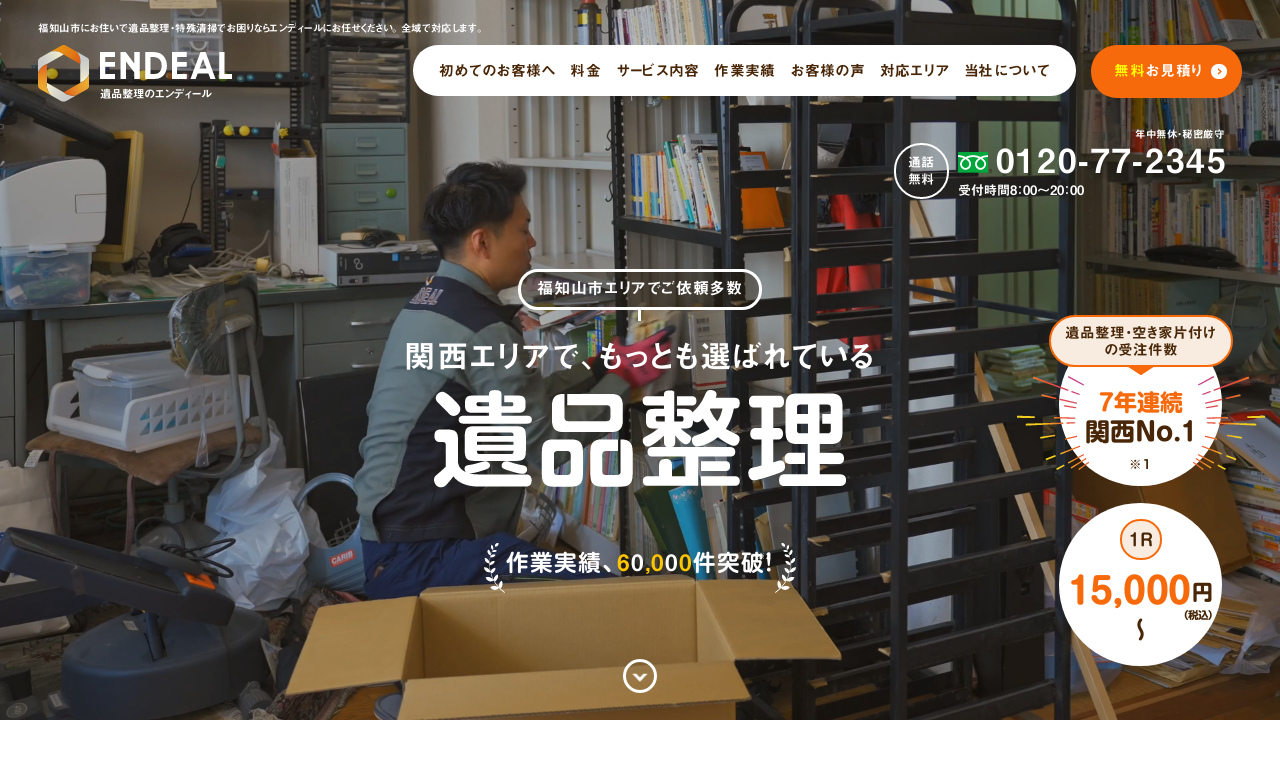

--- FILE ---
content_type: text/html; charset=UTF-8
request_url: https://endeal.net/support-area/kyoto/fukuchiyamashi/
body_size: 30888
content:
<!doctype html><html lang="ja"><head>
<script>(function(){var w={en:{fn:{},css:{},js:{}}};_wexal_pst=w;var u=navigator.userAgent;if((u.indexOf("iPhone")>0||u.indexOf("Android")>0)&&u.indexOf("Mobile")>0)w.ua="mobile";else w.ua="pc"})();
</script>
<link rel="dns-prefetch" href="//lh3.googleusercontent.com/">
<link rel="preconnect" href="//lh3.googleusercontent.com/">
<link rel="dns-prefetch" href="//www.google.com/">
<link rel="dns-prefetch" href="//cdn.jsdelivr.net/">
<link rel="dns-prefetch" href="//www.googletagmanager.com/">
<link rel="dns-prefetch" href="//typesquare.com/">  <script>_wexal_pst.en.fn["f5"]={f:function(){(function/* c=5 */(w,d,s,l,i){w[l]=w[l]||[];w[l].push({'gtm.start':
  new Date().getTime(),event:'gtm.js'});var f=d.getElementsByTagName(s)[0],
  j=d.createElement(s),dl=l!='dataLayer'?'&l='+l:'';j.async=true;j.src=
  'https://www.googletagmanager.com/gtm.js?id='+i+dl;f.parentNode.insertBefore(j,f);
  })(window,document,'script','dataLayer','GTM-PTDNDFJ');
},p:[],s:1,x:1,c:5}</script>  <meta charset="UTF-8"> <meta http-equiv="X-UA-Compatible" content="IE=edge"> <meta name="format-detection" content="telephone=no"> <meta name="viewport" content="width=device-width, initial-scale=1"> <meta http-equiv="x-dns-prefetch-control" content="on"> <link rel="dns-prefetch" href="https://www.googletagmanager.com"> <link rel="preconnect dns-prefetch" href="https://typesquare.com/" crossorigin> <link rel="preconnect dns-prefetch" href="https://wf.typesquare.com/" crossorigin> <script src="//typesquare.com/3/tsst/script/ja/typesquare.js?603c4711b3004d869ba57484ac1e02e5" charset="utf-8"></script> <meta name='robots' content='index, follow, max-image-preview:large, max-snippet:-1, max-video-preview:-1'/>  <title>福知山市 | 京都の遺品整理・生前整理業者エンディール</title> <link rel="canonical" href="https://endeal.net/support-area/kyoto/fukuchiyamashi/"/> <meta property="og:locale" content="ja_JP"/> <meta property="og:type" content="article"/> <meta property="og:title" content="福知山市 | 京都の遺品整理・生前整理業者エンディール"/> <meta property="og:url" content="https://endeal.net/support-area/kyoto/fukuchiyamashi/"/> <meta property="og:site_name" content="遺品整理エンディール"/> <meta property="article:modified_time" content="2024-10-04T07:20:24+00:00"/> <meta property="og:image" content="https://endeal.net/wp-content/uploads/2023/11/ogp.jpg"/> <meta property="og:image:width" content="1200"/> <meta property="og:image:height" content="630"/> <meta property="og:image:type" content="image/jpeg"/> <meta name="twitter:card" content="summary_large_image"/> <link rel="alternate" type="application/rss+xml" title="遺品整理エンディール &raquo; 福知山市 のコメントのフィード" href="https://endeal.net/support-area/kyoto/fukuchiyamashi/feed/"/><style id='classic-theme-styles-inline-css' type='text/css'>
/*! This file is auto-generated */
.wp-block-button__link{color:#fff;background-color:#32373c;border-radius:9999px;box-shadow:none;text-decoration:none;padding:calc(.667em + 2px) calc(1.333em + 2px);font-size:1.125em}.wp-block-file__button{background:#32373c;color:#fff;text-decoration:none}
</style><style id='global-styles-inline-css' type='text/css'>
:root{--wp--preset--aspect-ratio--square: 1;--wp--preset--aspect-ratio--4-3: 4/3;--wp--preset--aspect-ratio--3-4: 3/4;--wp--preset--aspect-ratio--3-2: 3/2;--wp--preset--aspect-ratio--2-3: 2/3;--wp--preset--aspect-ratio--16-9: 16/9;--wp--preset--aspect-ratio--9-16: 9/16;--wp--preset--color--black: #000000;--wp--preset--color--cyan-bluish-gray: #abb8c3;--wp--preset--color--white: #ffffff;--wp--preset--color--pale-pink: #f78da7;--wp--preset--color--vivid-red: #cf2e2e;--wp--preset--color--luminous-vivid-orange: #ff6900;--wp--preset--color--luminous-vivid-amber: #fcb900;--wp--preset--color--light-green-cyan: #7bdcb5;--wp--preset--color--vivid-green-cyan: #00d084;--wp--preset--color--pale-cyan-blue: #8ed1fc;--wp--preset--color--vivid-cyan-blue: #0693e3;--wp--preset--color--vivid-purple: #9b51e0;--wp--preset--gradient--vivid-cyan-blue-to-vivid-purple: linear-gradient(135deg,rgba(6,147,227,1) 0%,rgb(155,81,224) 100%);--wp--preset--gradient--light-green-cyan-to-vivid-green-cyan: linear-gradient(135deg,rgb(122,220,180) 0%,rgb(0,208,130) 100%);--wp--preset--gradient--luminous-vivid-amber-to-luminous-vivid-orange: linear-gradient(135deg,rgba(252,185,0,1) 0%,rgba(255,105,0,1) 100%);--wp--preset--gradient--luminous-vivid-orange-to-vivid-red: linear-gradient(135deg,rgba(255,105,0,1) 0%,rgb(207,46,46) 100%);--wp--preset--gradient--very-light-gray-to-cyan-bluish-gray: linear-gradient(135deg,rgb(238,238,238) 0%,rgb(169,184,195) 100%);--wp--preset--gradient--cool-to-warm-spectrum: linear-gradient(135deg,rgb(74,234,220) 0%,rgb(151,120,209) 20%,rgb(207,42,186) 40%,rgb(238,44,130) 60%,rgb(251,105,98) 80%,rgb(254,248,76) 100%);--wp--preset--gradient--blush-light-purple: linear-gradient(135deg,rgb(255,206,236) 0%,rgb(152,150,240) 100%);--wp--preset--gradient--blush-bordeaux: linear-gradient(135deg,rgb(254,205,165) 0%,rgb(254,45,45) 50%,rgb(107,0,62) 100%);--wp--preset--gradient--luminous-dusk: linear-gradient(135deg,rgb(255,203,112) 0%,rgb(199,81,192) 50%,rgb(65,88,208) 100%);--wp--preset--gradient--pale-ocean: linear-gradient(135deg,rgb(255,245,203) 0%,rgb(182,227,212) 50%,rgb(51,167,181) 100%);--wp--preset--gradient--electric-grass: linear-gradient(135deg,rgb(202,248,128) 0%,rgb(113,206,126) 100%);--wp--preset--gradient--midnight: linear-gradient(135deg,rgb(2,3,129) 0%,rgb(40,116,252) 100%);--wp--preset--font-size--small: 13px;--wp--preset--font-size--medium: 20px;--wp--preset--font-size--large: 36px;--wp--preset--font-size--x-large: 42px;--wp--preset--spacing--20: 0.44rem;--wp--preset--spacing--30: 0.67rem;--wp--preset--spacing--40: 1rem;--wp--preset--spacing--50: 1.5rem;--wp--preset--spacing--60: 2.25rem;--wp--preset--spacing--70: 3.38rem;--wp--preset--spacing--80: 5.06rem;--wp--preset--shadow--natural: 6px 6px 9px rgba(0, 0, 0, 0.2);--wp--preset--shadow--deep: 12px 12px 50px rgba(0, 0, 0, 0.4);--wp--preset--shadow--sharp: 6px 6px 0px rgba(0, 0, 0, 0.2);--wp--preset--shadow--outlined: 6px 6px 0px -3px rgba(255, 255, 255, 1), 6px 6px rgba(0, 0, 0, 1);--wp--preset--shadow--crisp: 6px 6px 0px rgba(0, 0, 0, 1);}:where(.is-layout-flex){gap: 0.5em;}:where(.is-layout-grid){gap: 0.5em;}body .is-layout-flex{display: flex;}.is-layout-flex{flex-wrap: wrap;align-items: center;}.is-layout-flex > :is(*, div){margin: 0;}body .is-layout-grid{display: grid;}.is-layout-grid > :is(*, div){margin: 0;}:where(.wp-block-columns.is-layout-flex){gap: 2em;}:where(.wp-block-columns.is-layout-grid){gap: 2em;}:where(.wp-block-post-template.is-layout-flex){gap: 1.25em;}:where(.wp-block-post-template.is-layout-grid){gap: 1.25em;}.has-black-color{color: var(--wp--preset--color--black) !important;}.has-cyan-bluish-gray-color{color: var(--wp--preset--color--cyan-bluish-gray) !important;}.has-white-color{color: var(--wp--preset--color--white) !important;}.has-pale-pink-color{color: var(--wp--preset--color--pale-pink) !important;}.has-vivid-red-color{color: var(--wp--preset--color--vivid-red) !important;}.has-luminous-vivid-orange-color{color: var(--wp--preset--color--luminous-vivid-orange) !important;}.has-luminous-vivid-amber-color{color: var(--wp--preset--color--luminous-vivid-amber) !important;}.has-light-green-cyan-color{color: var(--wp--preset--color--light-green-cyan) !important;}.has-vivid-green-cyan-color{color: var(--wp--preset--color--vivid-green-cyan) !important;}.has-pale-cyan-blue-color{color: var(--wp--preset--color--pale-cyan-blue) !important;}.has-vivid-cyan-blue-color{color: var(--wp--preset--color--vivid-cyan-blue) !important;}.has-vivid-purple-color{color: var(--wp--preset--color--vivid-purple) !important;}.has-black-background-color{background-color: var(--wp--preset--color--black) !important;}.has-cyan-bluish-gray-background-color{background-color: var(--wp--preset--color--cyan-bluish-gray) !important;}.has-white-background-color{background-color: var(--wp--preset--color--white) !important;}.has-pale-pink-background-color{background-color: var(--wp--preset--color--pale-pink) !important;}.has-vivid-red-background-color{background-color: var(--wp--preset--color--vivid-red) !important;}.has-luminous-vivid-orange-background-color{background-color: var(--wp--preset--color--luminous-vivid-orange) !important;}.has-luminous-vivid-amber-background-color{background-color: var(--wp--preset--color--luminous-vivid-amber) !important;}.has-light-green-cyan-background-color{background-color: var(--wp--preset--color--light-green-cyan) !important;}.has-vivid-green-cyan-background-color{background-color: var(--wp--preset--color--vivid-green-cyan) !important;}.has-pale-cyan-blue-background-color{background-color: var(--wp--preset--color--pale-cyan-blue) !important;}.has-vivid-cyan-blue-background-color{background-color: var(--wp--preset--color--vivid-cyan-blue) !important;}.has-vivid-purple-background-color{background-color: var(--wp--preset--color--vivid-purple) !important;}.has-black-border-color{border-color: var(--wp--preset--color--black) !important;}.has-cyan-bluish-gray-border-color{border-color: var(--wp--preset--color--cyan-bluish-gray) !important;}.has-white-border-color{border-color: var(--wp--preset--color--white) !important;}.has-pale-pink-border-color{border-color: var(--wp--preset--color--pale-pink) !important;}.has-vivid-red-border-color{border-color: var(--wp--preset--color--vivid-red) !important;}.has-luminous-vivid-orange-border-color{border-color: var(--wp--preset--color--luminous-vivid-orange) !important;}.has-luminous-vivid-amber-border-color{border-color: var(--wp--preset--color--luminous-vivid-amber) !important;}.has-light-green-cyan-border-color{border-color: var(--wp--preset--color--light-green-cyan) !important;}.has-vivid-green-cyan-border-color{border-color: var(--wp--preset--color--vivid-green-cyan) !important;}.has-pale-cyan-blue-border-color{border-color: var(--wp--preset--color--pale-cyan-blue) !important;}.has-vivid-cyan-blue-border-color{border-color: var(--wp--preset--color--vivid-cyan-blue) !important;}.has-vivid-purple-border-color{border-color: var(--wp--preset--color--vivid-purple) !important;}.has-vivid-cyan-blue-to-vivid-purple-gradient-background{background: var(--wp--preset--gradient--vivid-cyan-blue-to-vivid-purple) !important;}.has-light-green-cyan-to-vivid-green-cyan-gradient-background{background: var(--wp--preset--gradient--light-green-cyan-to-vivid-green-cyan) !important;}.has-luminous-vivid-amber-to-luminous-vivid-orange-gradient-background{background: var(--wp--preset--gradient--luminous-vivid-amber-to-luminous-vivid-orange) !important;}.has-luminous-vivid-orange-to-vivid-red-gradient-background{background: var(--wp--preset--gradient--luminous-vivid-orange-to-vivid-red) !important;}.has-very-light-gray-to-cyan-bluish-gray-gradient-background{background: var(--wp--preset--gradient--very-light-gray-to-cyan-bluish-gray) !important;}.has-cool-to-warm-spectrum-gradient-background{background: var(--wp--preset--gradient--cool-to-warm-spectrum) !important;}.has-blush-light-purple-gradient-background{background: var(--wp--preset--gradient--blush-light-purple) !important;}.has-blush-bordeaux-gradient-background{background: var(--wp--preset--gradient--blush-bordeaux) !important;}.has-luminous-dusk-gradient-background{background: var(--wp--preset--gradient--luminous-dusk) !important;}.has-pale-ocean-gradient-background{background: var(--wp--preset--gradient--pale-ocean) !important;}.has-electric-grass-gradient-background{background: var(--wp--preset--gradient--electric-grass) !important;}.has-midnight-gradient-background{background: var(--wp--preset--gradient--midnight) !important;}.has-small-font-size{font-size: var(--wp--preset--font-size--small) !important;}.has-medium-font-size{font-size: var(--wp--preset--font-size--medium) !important;}.has-large-font-size{font-size: var(--wp--preset--font-size--large) !important;}.has-x-large-font-size{font-size: var(--wp--preset--font-size--x-large) !important;}
:where(.wp-block-post-template.is-layout-flex){gap: 1.25em;}:where(.wp-block-post-template.is-layout-grid){gap: 1.25em;}
:where(.wp-block-columns.is-layout-flex){gap: 2em;}:where(.wp-block-columns.is-layout-grid){gap: 2em;}
:root :where(.wp-block-pullquote){font-size: 1.5em;line-height: 1.6;}
</style><script>_wexal_pst.en.css["f25"]={url:"https:\/\/endeal.net\/wp-content\/plugins\/wp-pagenavi\/pagenavi-css.css?ver=2.70",x:1,c:25}</script><script defer src="https://endeal.net/wp-content/themes/2022/assets/js/vendor.js?ver=1762325011"></script><script defer src="https://endeal.net/wp-content/themes/2022/assets/js/app.js?ver=1762325011"></script>  <link rel="icon" href="https://endeal.net/wp-content/themes/2022/assets/images/common/icons/favicon.ico" sizes="any"> <link rel="icon" href="https://endeal.net/wp-content/themes/2022/assets/images/common/icons/icon.svg" type="image/svg+xml"> <link rel="apple-touch-icon" href="https://endeal.net/wp-content/themes/2022/assets/images/common/icons/apple-touch-icon.png"> <link rel="manifest" href="https://endeal.net/wp-content/themes/2022/assets/images/common/icons/manifest.webmanifest"> <meta name="theme-color" content="#fff">  <link rel="stylesheet" href="https://endeal.net/wp-content/themes/2022/style.css?date=1762325008"> <script src="https://cdn.jsdelivr.net/npm/fetch-jsonp@1.1.3/build/fetch-jsonp.min.js" defer></script> </head><body id="l-body" data-home-url="https://endeal.net/" data-dir="https://endeal.net/wp-content/themes/2022" data-loaded="false" data-nav-scrollpos="0" data-color="white"><noscript><iframe src="https://www.googletagmanager.com/ns.html?id=GTM-PTDNDFJ"height="0" width="0" style="display:none;visibility:hidden"></iframe></noscript><svg style="display: none;" xmlns="http://www.w3.org/2000/svg" xmlns:xlink="http://www.w3.org/1999/xlink"><symbol viewBox="0 0 125.656 31.406" id="_i-exsia"><defs/><path id="aasprite_i-exsia.svg" data-name="sprite/i-exsia.svg" class="aacls-1" d="M130 61.338h16.36v5.572h-10.7v5.409h10.7v5.47h-10.7v7.87h10.7v5.591H130V61.338zm24.16 0h6.417l6.3 9.6 6.312-9.6h6.411l-9.509 14.5L180.2 91.249h-6.418l-6.9-10.516-6.9 10.516h-6.458l10.136-15.421zm49.434 4.062l-4.225 3.722q-2.225-3.091-4.531-3.092a2.762 2.762 0 00-1.837.6 1.746 1.746 0 00-.714 1.352 2.312 2.312 0 00.51 1.422 38.469 38.469 0 004.184 3.843q3.265 2.726 3.959 3.437a11.92 11.92 0 012.46 3.345 8.336 8.336 0 01.724 3.488 7.988 7.988 0 01-2.55 6.079 9.3 9.3 0 01-6.649 2.4 9.911 9.911 0 01-5.578-1.565 12.372 12.372 0 01-4.069-4.921l4.8-2.888q2.164 3.965 4.979 3.965a3.67 3.67 0 002.469-.854 2.537 2.537 0 001-1.972 3.4 3.4 0 00-.755-2.033 21.693 21.693 0 00-3.326-3.112q-4.9-3.984-6.328-6.151a7.807 7.807 0 01-1.428-4.321 7.058 7.058 0 012.376-5.337 8.253 8.253 0 015.865-2.227 9.265 9.265 0 014.273 1.037 15.538 15.538 0 014.391 3.783zm9.735-4.067h5.664v29.916h-5.664V61.338zm25.006 0h5.785l11.527 29.911h-5.929l-2.345-6.161h-12.229l-2.438 6.161h-5.929zm2.928 7.93l-4.021 10.269h8.018z" transform="translate(-130 -60.594)"/></symbol><symbol viewBox="0 0 32 30" id="_i-line"><defs/><image id="absprite_i-line.svg" data-name="sprite/i-line.svg" class="abcls-1" width="32" height="30" xmlns:xlink="http://www.w3.org/1999/xlink" xlink:href="[data-uri]"/></symbol><symbol viewBox="0 0 48.938 37.376" id="i-area"><path data-name="sprite/i-area.svg" d="M47.569-.012H24.091a1.38 1.38 0 00-1.38 1.381v21.675a1.379 1.379 0 001.38 1.38h23.478a1.38 1.38 0 001.38-1.38V1.37a1.38 1.38 0 00-1.38-1.382zm-36.429 28.1a4.648 4.648 0 104.649 4.647 4.648 4.648 0 00-4.645-4.647zm0 6.74a2.092 2.092 0 112.092-2.093 2.092 2.092 0 01-2.088 2.095zm27.461-6.74a4.648 4.648 0 104.649 4.647 4.648 4.648 0 00-4.645-4.647zm0 6.74a2.092 2.092 0 112.092-2.093 2.092 2.092 0 01-2.088 2.095zM19.124 6.508H8.64a1.145 1.145 0 00-.882.415l-7.506 9a1.14 1.14 0 00-.267.735v12.03a1.15 1.15 0 001.15 1.151h3.523a7.1 7.1 0 0112.972 0h2.646V7.658a1.151 1.151 0 00-1.152-1.15zM4.186 16.781a1.183 1.183 0 01.266-.748l4.792-5.9a1.189 1.189 0 01.921-.438h4.694a1.185 1.185 0 011.186 1.186v6.695a1.185 1.185 0 01-1.186 1.185h-9.49a1.185 1.185 0 01-1.186-1.185v-.8zm19.091 9.823a.646.646 0 00-.647.648v1.936a.647.647 0 00.647.648h8.843a7.145 7.145 0 012.909-3.235H23.277zm24.947 0h-6.043a7.14 7.14 0 012.909 3.235h3.134a.647.647 0 00.645-.651v-1.939a.646.646 0 00-.645-.645z"/></symbol><symbol viewBox="0 0 3.76 7.469" id="i-arrow"><defs/><path id="adsprite_i-arrow.svg" data-name="sprite/i-arrow.svg" class="adcls-1" d="M1507.14 83.246v2l1.73 1.735-1.73 1.737v2l3.73-3.737z" transform="translate(-1507.12 -83.25)"/></symbol><symbol viewBox="0 0 20.531 26.41" id="i-arrow-b"><defs/><path id="aesprite_i-arrow-b.svg" data-name="sprite/i-arrow-b.svg" class="aecls-1" d="M557.049 6462.03l9.172 9.17a1.1 1.1 0 001.554 0l9.157-9.16a1.088 1.088 0 00.318-.76 1.076 1.076 0 00-.324-.78 1.091 1.091 0 00-1.549-.01l-7.28 7.28v-21.53a1.1 1.1 0 10-2.2 0v21.53l-7.3-7.29a1.086 1.086 0 00-1.545 0 1.107 1.107 0 00-.324.79 1.08 1.08 0 00.321.76z" transform="translate(-556.719 -6445.12)"/></symbol><symbol viewBox="0 0 18 14" id="i-arrow-l"><defs/><path id="afsprite_i-arrow-l.svg" data-name="sprite/i-arrow-l.svg" class="afcls-1" d="M276.475 3962.21s-4.5 4.51-6.256 6.26a.751.751 0 000 1.06l6.256 6.25a.719.719 0 00.524.22.779.779 0 00.532-.22.751.751 0 000-1.06l-4.979-4.97h14.698a.75.75 0 000-1.5h-14.694l4.98-4.98a.75.75 0 00-1.061-1.06z" transform="translate(-270 -3962)"/></symbol><symbol viewBox="0 0 22.38 23.4" id="i-arrow-pagetop"><defs/><path id="agsprite_i-arrow-pagetop.svg" data-name="sprite/i-arrow-pagetop.svg" class="agcls-1" d="M1478.61 20506.2l-9.23-9.4a2.154 2.154 0 00-2.76 0l-9.23 9.4a1.884 1.884 0 00.02 2.7 1.864 1.864 0 002.74 0l5.91-6v14.9a1.94 1.94 0 003.88 0v-14.9l5.91 6a1.864 1.864 0 002.74 0 1.884 1.884 0 00.02-2.7z" transform="translate(-1456.81 -20496.3)"/></symbol><symbol viewBox="0 0 18 14" id="i-arrow-r"><defs/><path id="ahsprite_i-arrow-r.svg" data-name="sprite/i-arrow-r.svg" class="ahcls-1" d="M353.525 3975.78s4.5-4.5 6.256-6.26a.724.724 0 00.219-.53.758.758 0 00-.219-.53l-6.256-6.25a.719.719 0 00-.524-.22.736.736 0 00-.532.22.751.751 0 000 1.06l4.979 4.97H342.75a.75.75 0 000 1.5h14.694l-4.98 4.98a.75.75 0 001.061 1.06z" transform="translate(-342 -3962)"/></symbol><symbol viewBox="0 0 24.312 17.1" id="i-arrow-scroll"><path data-name="sprite/i-arrow-scroll.svg" d="M0 11.3V13h16.953a22.073 22.073 0 00-2.47 3.2l1.378.9a31.929 31.929 0 018.45-8.6 30.189 30.189 0 01-8.45-8.5l-1.378.8a29.8 29.8 0 002.47 3.3H0v1.6h18.406a2.822 2.822 0 110 5.6H0z"/></symbol><symbol viewBox="0 0 20.5 26.4" id="i-arrow-t"><path id="ajsprite_i-arrow-b.svg" class="ajst0" d="M20.2 9.5L11 .3c-.4-.4-1.1-.4-1.6 0L.3 9.5c-.2.2-.3.5-.3.8 0 .3.1.6.3.8.4.4 1.1.4 1.5 0l7.3-7.3v21.5c0 .6.5 1.1 1.1 1.1.6 0 1.1-.5 1.1-1.1V3.8l7.3 7.3c.4.4 1.1.4 1.5 0 .2-.2.3-.5.3-.8.1-.3 0-.6-.2-.8z"/></symbol><symbol viewBox="0 0 16.031 25.03" id="i-arrow-tri"><defs/><path id="aksprite_i-arrow-tri.svg" data-name="sprite/i-arrow-tri.svg" class="akcls-1" d="M645.362 4798.15a1.615 1.615 0 00-1.046-.39 1.806 1.806 0 00-1.73 1.88v21.26a1.8 1.8 0 001.73 1.87 1.615 1.615 0 001.048-.39c3.562-3.01 9.624-8.14 12.6-10.65a1.977 1.977 0 000-2.96l-12.602-10.62z" transform="translate(-642.594 -4797.75)"/></symbol><symbol viewBox="0 0 19.32 19.4" id="i-blank"><defs/><path id="alsprite_i-blank.svg" data-name="sprite/i-blank.svg" class="alcls-1" d="M1333.96 18194.3v15.7h15.71v-15.7h-15.71zm14.2 14.2h-12.69v-9.9h12.69v9.9zm-16.32 3.7v-14.2h-1.51v15.7h15.71v-1.5h-14.2z" transform="translate(-1330.34 -18194.3)"/></symbol><symbol viewBox="0 0 19.81 27.6" id="i-calculator"><defs/><path id="amsprite_i-calculator.svg" data-name="sprite/i-calculator.svg" class="amcls-1" d="M1464.03 20283h-2.58v2.6h2.58v-2.6zm0-4.3h-2.58v2.5h2.58v-2.5zm0-4.4h-2.58v2.6h2.58v-2.6zm5.17 8.7h-2.58v2.6h2.58v-2.6zm0-4.3h-2.58v2.5h2.58v-2.5zm0-4.4h-2.58v2.6h2.58v-2.6zm5.17 4.4h-2.58v6.9h2.58v-6.9zm0-4.4h-2.58v2.6h2.58v-2.6zm1.01-12.9h-14.94a2.457 2.457 0 00-2.44 2.5v22.7a2.435 2.435 0 002.44 2.4h14.94a2.435 2.435 0 002.44-2.4v-22.7a2.457 2.457 0 00-2.44-2.5zm-13.93 3.9h12.92v4.3h-12.92v-4.3zm15.08 21.3a1.134 1.134 0 01-1.15 1.1h-14.94a1.134 1.134 0 01-1.15-1.1v-14.6h17.24v14.6z" transform="translate(-1458 -20261.4)"/></symbol><symbol viewBox="0 0 9.74 8.19" id="i-check"><path d="M3.94 8.19L0 3.5l1.22-1.02 2.7 3.2L8.5 0l1.24 1-5.8 7.19z"/></symbol><symbol viewBox="0 0 10.06 10" id="i-close"><defs/><path id="aoi-close.svg" class="aocls-1" d="M1062.93 20240.2l3.26-3.3a.926.926 0 00.37-.7 1.2 1.2 0 00-1.04-1 1.179 1.179 0 00-.72.3l-3.26 3.3-3.27-3.3a1.237 1.237 0 00-.72-.3 1.158 1.158 0 00-1.04 1 1.117 1.117 0 00.37.7l3.28 3.3-3.28 3.3a.988.988 0 00-.37.7 1.2 1.2 0 001.04 1 1.443 1.443 0 00.72-.3l3.27-3.3 3.26 3.3a1.484 1.484 0 00.72.3 1.158 1.158 0 001.04-1 1.072 1.072 0 00-.37-.7z" transform="translate(-1056.5 -20235.2)"/></symbol><symbol viewBox="0 0 25.09 17.594" id="i-crown"><defs/><path id="apsprite_i-crown.svg" data-name="sprite/i-crown.svg" class="apcls-1" d="M1421.05 461.171a1.142 1.142 0 10-1.15-1.142 1.141 1.141 0 001.15 1.142zm-3.82 1.594a1.145 1.145 0 10-1.14 1.142 1.143 1.143 0 001.14-1.142zm16.7-1.594a1.142 1.142 0 10-1.15-1.142 1.141 1.141 0 001.15 1.142zm4.95.45a1.143 1.143 0 101.15 1.144 1.143 1.143 0 00-1.15-1.144zm-20.01 10.338h17.23v1.776h-17.23v-1.776zm15.68-6.183c-1.66-1.142-.73-4.051-.73-4.051l-.95-.276c-1.99 3.791-4.93 3.611-4.7-.623v-1.358h1.65V458.1h-1.65v-1.947h-1.37v1.947h-1.65v1.372h1.65v1.358c.23 4.234-2.71 4.414-4.7.623l-.95.276s.93 2.909-.73 4.051-3.11-1.663-3.11-1.663l-.94.418 2.6 6.231H1436l2.6-6.231-.93-.418s-1.46 2.801-3.12 1.659zm-11.24 2.355a.821.821 0 11.82-.82.823.823 0 01-.82.82zm4.18-.412a.82.82 0 11.82-.82.823.823 0 01-.82.82zm4.17.412a.821.821 0 11.82-.82.817.817 0 01-.82.82z" transform="translate(-1414.94 -456.156)"/></symbol><symbol viewBox="0 0 6.187 29.88" id="i-exclamation"><circle cx="3.094" cy="26.785" r="3.094"/><path d="M.574 0h4.975v20.99H.574V0z"/></symbol><symbol viewBox="0 0 1024 1017.8" id="i-fb"><path d="M1024 512C1024 229.2 794.8 0 512 0S0 229.2 0 512c0 255.5 187.2 467.4 432 505.8V660H302V512h130V399.2C432 270.9 508.4 200 625.4 200c56 0 114.6 10 114.6 10v126h-64.6c-63.6 0-83.4 39.5-83.4 80v96h142l-22.7 148H592v357.8c244.8-38.4 432-250.2 432-505.8z"/></symbol><symbol id="i-filter" viewBox="0 0 48 32"><defs/><g id="as_レイヤー_1-2"><path class="ascls-1" d="M20 9H2C.9 9 0 8.1 0 7s.9-2 2-2h18c1.1 0 2 .9 2 2s-.9 2-2 2M46 5h-7.29c-.86-2.89-3.54-5-6.71-5-3.86 0-7 3.14-7 7s3.14 7 7 7c3.16 0 5.84-2.11 6.71-5H46c1.1 0 2-.9 2-2s-.9-2-2-2zm-14 5c-1.65 0-3-1.35-3-3s1.35-3 3-3 3 1.35 3 3-1.35 3-3 3zM16 18c-3.16 0-5.84 2.11-6.71 5H2c-1.1 0-2 .9-2 2s.9 2 2 2h7.29c.86 2.89 3.54 5 6.71 5 3.86 0 7-3.14 7-7s-3.14-7-7-7zm0 10c-1.65 0-3-1.35-3-3s1.35-3 3-3 3 1.35 3 3-1.35 3-3 3zM46 27H27c-1.1 0-2-.9-2-2s.9-2 2-2h19c1.1 0 2 .9 2 2s-.9 2-2 2"/></g></symbol><symbol id="i-fukidashi-tri" viewBox="0 0 31.85 34.43"><defs/><path class="atcls-1" d="M.12 0v34.43l31.7-31.69C30.64 3.91-2.23 0 .12 0z" id="at_レイヤー_1-2"/></symbol><symbol viewBox="0 0 779.878 714.88" id="i-heart"><path data-name="company/about/safety-img.svg" class="aucls-1" d="M580.579 81.01l134.3 111.91v166.6L389.938 630.29 65 359.49V192.92L199.3 81.01 389.938 208.1zm4.322-81L389.938 129.98 194.975.01.013 162.48v227.45l389.925 324.94 389.93-324.94V162.48z"/></symbol><symbol viewBox="0 0 53 53" id="i-infomark"><path data-name="sprite/i-infomark.svg" d="M26.5 4.4A22.1 22.1 0 114.417 26.5 22.107 22.107 0 0126.5 4.4zm0-4.4A26.5 26.5 0 1053 26.5 26.523 26.523 0 0026.5 0zm2.208 39.7h-4.416V22.1h4.416v17.6zm-2.208-27a2.75 2.75 0 11-2.761 2.8 2.747 2.747 0 012.761-2.8z"/></symbol><symbol id="i-line" viewBox="0 0 87.38 83.26"><defs/><path class="awcls-1" d="M87.38 35.46C87.38 15.91 67.78 0 43.69 0S0 15.91 0 35.46c0 17.53 15.54 32.21 36.54 34.98 1.42.31 3.36.94 3.85 2.15.44 1.1.29 2.83.14 3.95l-.62 3.74c-.19 1.1-.88 4.32 3.78 2.36 4.66-1.96 25.16-14.82 34.33-25.37 6.33-6.94 9.37-13.99 9.37-21.81zM28.27 45.9c0 .47-.38.85-.85.85H15.18c-.23 0-.43-.09-.59-.24l-.01-.01-.01-.01a.831.831 0 01-.24-.59V26.86c0-.47.38-.85.85-.85h3.06c.47 0 .85.38.85.85v15.12h8.33c.47 0 .85.38.85.85v3.06zm7.39 0c0 .47-.38.85-.85.85h-3.06a.85.85 0 01-.85-.85V26.86c0-.47.38-.85.85-.85h3.06c.47 0 .85.38.85.85V45.9zm21.09 0c0 .47-.38.85-.85.85h-3.06a.78.78 0 01-.22-.03h-.01c-.02 0-.04-.01-.06-.02h-.03c-.01 0-.03-.01-.04-.02-.01 0-.03-.01-.04-.02 0 0-.02 0-.02-.01-.02 0-.04-.02-.05-.03-.08-.06-.16-.12-.22-.21l-8.73-11.8v11.31c0 .47-.38.85-.85.85h-3.06a.85.85 0 01-.85-.85V26.86c0-.47.38-.85.85-.85h3.21c.02 0 .03 0 .05.01h.03c.02 0 .03.01.05.02h.03c.02 0 .03.01.05.02 0 0 .02 0 .03.01.02 0 .03.02.05.03 0 0 .02 0 .03.02.02 0 .03.02.04.03 0 0 .02.01.02.02.02.01.03.02.05.04 0 0 .01 0 .02.01l.05.05c.02.03.05.06.07.09l8.72 11.78V26.83c0-.47.38-.85.85-.85h3.06c.47 0 .85.38.85.85v19.04zm16.92-15.97c0 .47-.38.85-.85.85h-8.33V34h8.33c.47 0 .85.38.85.85v3.06c0 .47-.38.85-.85.85h-8.33v3.22h8.33c.47 0 .85.38.85.85v3.06c0 .47-.38.85-.85.85H60.58c-.23 0-.44-.09-.59-.24l-.01-.01-.01-.01a.831.831 0 01-.24-.59V26.86c0-.23.09-.44.24-.59l.01-.02c.15-.15.36-.24.59-.24h12.24c.47 0 .85.38.85.85v3.06z" id="awLINE_LOGO"/></symbol><symbol viewBox="0 0 383 79" id="i-logo-endeal"><path class="axst0" d="M0 79h43.26V64.23H14.98V43.45h28.28V29H14.98V14.72h28.28V0H0zM99.13 33.52L74.38 0H59.54v79h15.74V27.76l23.85 31.53V79h15.95V0H99.13zM174.91 4.27C169.3 1.42 160.75 0 149.23 0h-17.87v79h18.14c10.26 0 17.48-.64 21.64-1.93 4.17-1.29 8.03-3.62 11.6-6.98 3.57-3.37 6.37-7.6 8.4-12.7 2.03-5.1 3.04-10.7 3.04-16.78 0-8.56-1.81-16.04-5.44-22.45-3.62-6.42-8.24-11.04-13.83-13.89zm1.06 49.75c-1.98 3.72-4.52 6.38-7.62 7.95-3.11 1.58-8.11 2.37-15 2.37h-7V14.5h5.12c9.37 0 16.18 2.08 20.42 6.24 4.7 4.62 7.06 11.13 7.06 19.51-.02 5.45-1.01 10.04-2.98 13.77zM208.63 79h43.26V64.23h-28.28V43.45h28.28V29h-28.28V14.72h28.28V0h-43.26zM291.65 0l-29.21 79h14.98l6.16-16.27h30.9L320.41 79h14.98L306.26 0h-14.61zm-2.77 48.07l10.16-27.12 10.1 27.12h-20.26zM361.02 64.66V0h-15.08v79H383V64.66z"/></symbol><symbol viewBox="0 0 25.24 19" id="i-mail"><path data-name="sprite/i-mail.svg" d="M-.02 0v19h25.28V0H-.02zm13.04 10a.6.6 0 01-.4.2.617.617 0 01-.4-.2L2.35 2.4h20.54zM4.68 6.5l3.43 2.9L2.35 15V4.8zm5.14 4.3l.81.7a2.825 2.825 0 001.99.7 2.866 2.866 0 002-.7l.8-.7 5.89 5.8H3.93zm7.31-1.4l5.76-4.6V15z"/></symbol><symbol viewBox="0 0 33.812 28.2" id="i-media"><defs/><path id="azsprite_i-media.svg" data-name="sprite/i-media.svg" class="azcls-1" d="M801.568 13462.5l4.072-4.7-1.1-.9-4.539 5.3-4.539-5.3-1.1.9 4.072 4.7H783.08v22.6h33.84v-22.6h-15.352zm11.122 19.8h-25.38v-16.9h25.38v16.9zm-6.477-7.4a9.873 9.873 0 01-12.426 0l-.555.5a7.636 7.636 0 0013.536 0zm-10.161-6.7a1.658 1.658 0 00-1.692 1.7 1.692 1.692 0 103.384 0 1.659 1.659 0 00-1.692-1.7zm7.9 0a1.659 1.659 0 00-1.692 1.7 1.692 1.692 0 103.384 0 1.658 1.658 0 00-1.696-1.7z" transform="translate(-783.094 -13456.9)"/></symbol><symbol viewBox="0 0 42 30" id="i-menu"><defs/><path id="basprite_i-menu.svg" data-name="sprite/i-menu.svg" class="bacls-1" d="M671.99 40.177h6.463v-6.422h-6.463v6.422zm34.947-6.422h-24.714v6.422H714v-6.422h-7.061zm-34.947-5.38h6.463v-6.42h-6.463v6.421zm38.477-6.421h-28.244v6.421H714v-6.42h-3.531zM671.99 51.975h6.463v-6.42h-6.463v6.42zm34.947-6.42h-24.714v6.42H714v-6.42h-7.061z" transform="translate(-672 -21.969)"/></symbol><symbol viewBox="0 0 17.3 23.59" id="i-nav-guide"><path d="M8.65 5.53L3.54.59C2.94 0 2.04-.16 1.27.17.5.49 0 1.25 0 2.09v12.62c0 .85.34 1.66.95 2.25L7.19 23c.81.78 2.09.78 2.9 0l6.25-6.04c.61-.59.95-1.4.95-2.25V2.09c0-.84-.5-1.59-1.27-1.92-.77-.33-1.66-.16-2.27.42L8.64 5.53zm5.7 8.81c0 .28-.11.55-.32.75L8.64 20.3V9.62l1.02-.99 3.8-3.67a.521.521 0 01.89.37v9.01z" data-name="レイヤー 1"/></symbol><symbol viewBox="0 0 16.92 20.87" id="i-nav-price"><path d="M16.92 0h-4.55L8.46 7.15 4.55 0H0l4.59 8.39H.67v3.17h5.38v2.07H.67v3.18h5.38v4.06h4.82v-4.06h5.37v-3.18h-5.37v-2.07h5.37V8.39h-3.91L16.92 0z" data-name="レイヤー 1"/></symbol><symbol viewBox="0 0 22.29 19.39" id="i-nav-results"><path d="M17.45 0H4.84L0 6.35v13.04h22.29V6.35L17.45 0zm-3.73 10.32V7.77h5.96v9H2.61V7.78h5.96v2.55h5.15zm-.81-7.71h3.24l2.44 3.2h-5.08l-.6-3.2zM3.7 5.81l2.44-3.2h3.24l-.6 3.2H3.7z" data-name="レイヤー 1"/></symbol><symbol viewBox="0 0 20.25 23.06" id="i-nav-service"><g data-name="レイヤー 1"><path d="M20.11 3.55a.366.366 0 00-.32-.06L15.25 4.7v-.81l1.51-.72c.22-.11.38-.3.45-.54l.43-1.56c.07-.25.02-.53-.14-.74a.843.843 0 00-.67-.33H3.33c-.26 0-.51.12-.67.33-.16.21-.21.48-.14.74l.43 1.56c.07.24.23.43.45.54l1.51.72v.79L.46 3.49a.4.4 0 00-.32.06.37.37 0 00-.14.29v12.85a.37.37 0 00.36.37c.03 0 .06 0 .09-.01l4.45-1.19v1.59h10.35v-1.61l4.54 1.21s.06.01.09.01a.37.37 0 00.36-.37V3.84a.37.37 0 00-.14-.29zm-8.66 10.86H8.71v-1.4h2.74v1.4zM9.38 8.68c0-.07.07-.64.7-.64.59 0 .69.5.7.58l-.2 3.44H9.57l-.2-3.37zm4.19 5.73h-1.16v-1.88a.48.48 0 00-.48-.48h-.38l.19-3.45c-.04-.53-.44-1.53-1.65-1.53s-1.61 1-1.66 1.59l.19 3.38h-.38a.48.48 0 00-.48.48v1.88H6.6V6.12h6.97v8.29zM17.51 19.47l-1.59-.79H4.24l-1.59.79c-.29.14-.47.44-.47.76v1.99c0 .47.38.84.84.84h14.11c.47 0 .84-.38.84-.84v-1.99c0-.32-.18-.61-.47-.76z"/></g></symbol><symbol viewBox="0 0 27.91 23.29" id="i-nav-voice"><g data-name="レイヤー 1"><path d="M18.25 4.64v-1.7c0-1.63-1.32-2.94-2.94-2.94H2.94C1.32 0 0 1.32 0 2.94v9.21c0 1.63 1.32 2.94 2.94 2.94h1.08l-.88 4.4 6.03-4.4h1.13V9.22c0-2.53 2.06-4.59 4.59-4.59h3.35z"/><path d="M24.97 7.15h-9.21c-1.63 0-2.94 1.32-2.94 2.94v6.61c0 1.63 1.32 2.94 2.94 2.94h4.57l4.99 3.65-.73-3.65h.39c1.63 0 2.94-1.32 2.94-2.94v-6.61c0-1.63-1.32-2.94-2.94-2.94z"/></g></symbol><symbol viewBox="0 0 26.343 33.06" id="i-operator"><defs/><path id="bgsprite_i-operator.svg" data-name="sprite/i-operator.svg" class="bgcls-1" d="M811.369 5654.3v-1.92a6.76 6.76 0 00-13.52 0v1.92a6.76 6.76 0 0013.52 0zm-16.447 2.68a1.633 1.633 0 001.636-1.63v-4.1a1.634 1.634 0 00-.9-1.45 9.309 9.309 0 0117.915.07 1.616 1.616 0 00-.779 1.38v4.1a1.622 1.622 0 00.928 1.46 10.611 10.611 0 01-.9 2.29 7.58 7.58 0 01-1.219 1.69 1.972 1.972 0 10.652.87l.1-.09a10.364 10.364 0 002.444-4.63 1.642 1.642 0 001.27-1.59v-4.1a1.636 1.636 0 00-1.14-1.55 10.653 10.653 0 00-20.647.05 1.636 1.636 0 00-.992 1.5v4.1a1.633 1.633 0 001.632 1.63zm17.389 7.45l-7.7 6.95-7.7-6.95a11.622 11.622 0 00-5.472 10.33h26.35a11.621 11.621 0 00-5.478-10.33zm-9.392 2.9l1.69 1.35 1.69-1.35v-3.72h-3.38v3.72z" transform="translate(-791.438 -5641.69)"/></symbol><symbol id="i-pin" viewBox="0 0 18.57 27.85"><defs/><path class="bhcls-1" d="M9.28 2.32c3.71 0 6.96 3.04 6.96 6.5s-2.89 8.28-6.96 14.69C5.21 17.1 2.32 12.41 2.32 8.82s3.25-6.5 6.96-6.5m0-2.32C4.41 0 0 3.95 0 8.82s4.03 10.69 9.28 19.03c5.26-8.34 9.28-14.16 9.28-19.03S14.15 0 9.28 0zm0 12.76c-1.92 0-3.48-1.56-3.48-3.48S7.36 5.8 9.28 5.8s3.48 1.56 3.48 3.48-1.56 3.48-3.48 3.48z" id="bh_レイヤー_1-2"/></symbol><symbol viewBox="0 0 17.44 26.4" id="i-tel"><path data-name="sprite/i-tel.svg" d="M16.26 0H1.18A1.176 1.176 0 00-.01 1.2v24a1.176 1.176 0 001.19 1.2h15.08a1.176 1.176 0 001.19-1.2v-24A1.176 1.176 0 0016.26 0zM7.27 1.6h2.9a.424.424 0 01.41.4.451.451 0 01-.41.5h-2.9a.451.451 0 01-.41-.5.424.424 0 01.41-.4zm1.45 23.2a1.941 1.941 0 01-1.91-1.9 1.91 1.91 0 013.82 0 1.941 1.941 0 01-1.91 1.9zm7.05-5.1H1.67V4.1h14.1v15.6z"/></symbol><symbol viewBox="0 0 8.44 6.843" id="i-tri"><defs/><path id="bjsprite_i-tri.svg" data-name="sprite/i-tri.svg" class="bjcls-1" d="M1346.72 552.777l-4.22-6.844h8.44z" transform="translate(-1342.5 -545.938)"/></symbol><symbol viewBox="0 0 24 19.5" id="i-twi"><defs/><path id="bksprite_i-twi.svg" data-name="sprite/i-twi.svg" class="bkcls-1" d="M1284 729.551a9.843 9.843 0 01-2.83.773 4.932 4.932 0 002.17-2.725 9.8 9.8 0 01-3.13 1.2 4.926 4.926 0 00-8.39 4.49 13.97 13.97 0 01-10.15-5.146 4.933 4.933 0 001.52 6.576 4.939 4.939 0 01-2.23-.615 4.94 4.94 0 003.95 4.889 4.917 4.917 0 01-2.22.085 4.925 4.925 0 004.6 3.419 9.893 9.893 0 01-7.29 2.038 14 14 0 0021.54-12.436 10.038 10.038 0 002.46-2.548z" transform="translate(-1260 -727.25)"/></symbol><symbol viewBox="0 0 26.969 29.04" id="i-yen"><defs/><path id="blsprite_i-yen.svg" data-name="sprite/i-yen.svg" class="blcls-1" d="M813.975 2569.85H807.8l-7.2 13.2h-.078l-7.2-13.2h-6.335l8.735 14.31h-5.92v3.3h7.86v2.94h-7.86v3.3h7.86v5.17h5.638v-5.17h7.859v-3.3H803.3v-2.94h7.859v-3.3h-5.919z" transform="translate(-787 -2569.84)"/></symbol><symbol viewBox="0 0 24 18" id="i-yt"><defs/><path id="bmsprite_i-yt.svg" data-name="sprite/i-yt.svg" class="bmcls-1" d="M201 25786v-8l8 4zm10.615-12.8a128.975 128.975 0 00-15.23 0c-3.9.2-4.356 2.6-4.385 8.8.029 6.2.484 8.5 4.385 8.8a128.975 128.975 0 0015.23 0c3.9-.3 4.356-2.6 4.385-8.8-.029-6.2-.485-8.6-4.385-8.8z" transform="translate(-192 -25773)"/></symbol><symbol viewBox="0 0 73.69 65.875" id="txt-no1"><defs/><path id="bnsprite_txt-no1.svg" data-name="sprite/txt-no1.svg" class="bncls-1" d="M1170.03 360.623h-6.88v33.8h-.34l-6.19-33.8h-6.54v65.359h6.79v-37.151h.43l7.49 37.151h5.24v-65.359zm14.02 65.875c5.85 0 9.29-4.042 9.29-10.148v-26.143c0-7.31-3.87-10.492-9.29-10.492-5.5 0-9.37 3.268-9.37 10.406v26.229c0 6.106 3.35 10.15 9.37 10.15zm0-6.02c-1.38 0-1.98-1.032-1.98-2.666v-29.239c0-1.892.69-2.838 1.98-2.838 1.2 0 1.89.86 1.89 2.838v29.239c0 1.634-.51 2.666-1.89 2.666zm21.76-3.268h-7.83v8.772h7.83v-8.772zm17.97-56.587h-5.25c-.86 5.074-2.92 6.794-8.68 7.052v5.246h6.1v53.061h7.83v-65.359z" transform="translate(-1150.09 -360.625)"/></symbol></svg> <div id="l-wrapper"> <header class="cm-h" id="l-header"> <div class="cm-h-inner"> <div class="cm-h__title"> <p class="cm-h__titleTxt u-midago"><strong>福知山市にお住いで遺品整理・特殊清掃でお困りならエンディールにお任せください。全域で対応します。</strong></p> <p class="cm-h__titleLogo"> <a href="https://endeal.net/" class="cm-h__titleLogoTarget"> <span class="img"><img src="https://endeal.net/wp-content/themes/2022/assets/images/common/logo-symbol.svg" alt="" class="u-objectfit" width="66" height="75" loading="eager"></span> <span class="txt"> <span class="txt__img"><svg role="img" viewBox="0 0 383 79"><use xlink:href="#i-logo-endeal"></use></svg></span> <span class="txt__body u-midago">遺品整理のエンディール</span> </span> </a> </p> </div> <div class="cm-h__info"> <nav class="cm-nav"> <div class="cm-nav__main"> <ul class="cm-nav__mainList"> <li class="cm-nav__mainListItem is-guide"> <a href="https://endeal.net/guide/" class="target u-targetorange"> <span class="target__icon"> <span class="target__iconBody"><svg role="img" viewBox="0 0 17.3 23.59"><use xlink:href="#i-nav-guide"></use></svg></span> </span> <span class="target__txt u-midago">初めてのお客様へ</span> <span class="target__sptxt u-marugo is-bold">初めての<span class="u-block">方へ</span></span> </a> </li> <li class="cm-nav__mainListItem is-price"> <a href="https://endeal.net/price/" class="target u-targetorange"> <span class="target__icon"> <span class="target__iconBody"><svg role="img" viewBox="0 0 16.92 20.87"><use xlink:href="#i-nav-price"></use></svg></span> </span> <span class="target__txt u-midago">料金</span> <span class="target__sptxt u-marugo is-bold">料金<span class="u-block">案内</span></span> </a> </li> <li class="cm-nav__mainListItem is-service"> <a href="https://endeal.net/service/" class="target u-targetorange"> <span class="target__icon"> <span class="target__iconBody"><svg role="img" viewBox="0 0 20.25 23.06"><use xlink:href="#i-nav-service"></use></svg></span> </span> <span class="target__txt u-midago">サービス内容</span> <span class="target__sptxt u-marugo is-bold">サービス<span class="u-block">内容</span></span> </a> </li> <li class="cm-nav__mainListItem is-results"> <a href="https://endeal.net/results/" class="target u-targetorange"> <span class="target__icon"> <span class="target__iconBody"><svg role="img" viewBox="0 0 22.29 19.39"><use xlink:href="#i-nav-results"></use></svg></span> </span> <span class="target__txt u-midago">作業実績</span> <span class="target__sptxt u-marugo is-bold">作業<span class="u-block">実績</span></span> </a> </li> <li class="cm-nav__mainListItem is-voice"> <a href="https://endeal.net/voice/" class="target u-targetorange"> <span class="target__icon"> <span class="target__iconBody"><svg role="img" viewBox="0 0 27.91 23.29"><use xlink:href="#i-nav-voice"></use></svg></span> </span> <span class="target__txt u-midago">お客様の声</span> <span class="target__sptxt u-marugo is-bold">お客様<span class="u-block">の声</span></span> </a> </li> <li class="cm-nav__mainListItem u-spNone"><a href="https://endeal.net/support-area/" class="target u-targetorange u-midago"><span class="target__txt">対応エリア</span></a></li> <li class="cm-nav__mainListItem u-spNone"><a href="https://endeal.net/company/" class="target u-targetorange u-midago"><span class="target__txt">当社について</span></a></li> </ul> <div class="cm-nav__pccontact u-spNone"> <a href="https://endeal.net/estimate/?kind=estimate" class="cm-nav__pccontactTarget u-linktarget"> <p class="cm-nav__pccontactTargetTxt u-midago"><span class="is-em">無料</span>お見積り</p> <div class="cm-nav__pccontactTargetArrow"> <div class="body u-linktarget__arrow"><svg role="img" viewBox="0 0 3.75 7.47"><use xlink:href="#i-arrow"></use></svg></div> </div> </a> </div> </div> </nav> <div class="cm-h__infoTel"> <div class="cm-h__infoTelMain"> <div class="body"> <a href="tel: 0120772345" class="body__target"> <div class="body__targetImg"><img src="https://endeal.net/wp-content/themes/2022/assets/images/common/i-freedial.svg" alt="" class="u-objectfit" loading="eager"></div> <p class="body__targetTxt u-midago">0120-77-2345</p> </a> <p class="body__time u-midago">受付時間8：00～20：00</p> </div> <div class="free"> <p class="free__txt u-midago"><span>通話</span><span>無料</span></p> </div> </div> <p class="cm-h__infoTelSub u-midago">年中無休・秘密厳守</p> </div> </div> </div> </header> <div class="cm-nav__spbtn"> <a href="https://endeal.net/support-area/" class="cm-nav__spbtnArea"> <span class="cm-nav__spbtnAreaIcon"> <span class="body"><svg role="img" width="48.938" height="37.376"><use xlink:href="#i-area"></use></svg></span> </span> <span class="cm-nav__spbtnAreaTxt u-midago">対応エリア</span> </a> <button class="cm-nav__spbtnMenu" name="menu" aria-label="toggle nav" id="js-menu"> <span class="cm-nav__spbtnMenuBody is-open"> <span class="icon"> <svg role="img" width="42" height="30" class="img"><use xlink:href="#i-menu"></use></svg> </span> <span class="txt u-midago">メニュー</span> </span> <span class="cm-nav__spbtnMenuBody is-close"> <span class="icon"> <svg role="img" width="10" height="10" class="img"><use xlink:href="#i-close"></use></svg> </span> <span class="txt u-midago">閉じる</span> </span> </button> </div> <div id="l-container"> <main class="cm-under is-large p-areadtl" id="l-main" data-hcolor="white"> <div class="p-areadtl__mv"> <div class="p-areadtl__mvMain cm-mvsideinfo-wrapper"> <div class="u-section"> <div class="p-areadtl__mvMainBody" id="js-passheader__trigger"> <div class="catchcopy"> <p class="catchcopy__area c-smalltitle is-transparent u-midago"><em>福知山市エリア</em>でご依頼多数</p> <p class="catchcopy__main"> <span class="catchcopy__mainTop u-midago">関西エリアで、もっとも選ばれている</span> <em class="catchcopy__mainBottom"><img src="https://endeal.net/wp-content/themes/2022/assets/images/common/mv-txt-ihin.svg" alt="遺品整理" width="458" height="108"></em> </p> <p class="catchcopy__sub"><span class="catchcopy__subTxt u-marugo">作業実績、</span><span class="catchcopy__subNum u-midago"><span class="catchcopy__subNumBody js-lt">60,000</span><small class="catchcopy__subNumCaution u-midago">※2</small></span><span class="catchcopy__subTxt u-marugo">件突破!</span></p> </div> <div class="pcinfo"> <ul class="cm-mvsideinfo"> <li class="cm-mvsideinfo__pickup"> <div class="cm-mvsideinfo__pickupFukidashi-wrapper"> <div class="cm-mvsideinfo__pickupFukidashi"> <p class="cm-mvsideinfo__pickupFukidashiTxt u-midago">遺品整理<span class="u-spNone">・</span><span class="u-spblock">空き家片付け</span><span class="u-block"><span class="u-spNone">の</span>受注件数</span></p> </div> </div> <div class="cm-mvsideinfo__pickupBody"> <p class="cm-mvsideinfo__pickupBodyTxt u-marugo is-bold"><em>7年連続</em><span class="u-block">関西No.1</span></p> <p class="cm-mvsideinfo__pickupBodyCaution u-shingo">※1</p> </div> </li> <li class="cm-mvsideinfo__price"> <div class="cm-mvsideinfo__priceBody"> <p class="cm-mvsideinfo__priceBodyTop u-marugo">1R</p> <p class="cm-mvsideinfo__priceBodyBottom u-marugo is-bold"> <span class="cm-mvsideinfo__priceBodyBottomMain"><em>15,000</em><span class="yen">円</span></span> <span class="cm-mvsideinfo__priceBodyBottomTax">（税込）</span> <span class="cm-mvsideinfo__priceBodyBottomMore">～</span> </p> </div> </li></ul> </div> </div> </div> <div class="p-areadtl__mvMainVideo"> <video id="js-mvvideo" muted playsinline loop preload="auto" data-pcsrc="https://endeal.net/wp-content/themes/2022/assets/videos/mv.mp4" data-spsrc="https://endeal.net/wp-content/themes/2022/assets/videos/mv-sp.mp4"></video> </div> <a href="#about" class="p-areadtl__mvMainArrow u-linktarget"> <div class="body u-linktarget__arrow is-bottom"><svg role="img" viewBox="0 0 3.75 7.47"><use xlink:href="#i-arrow"></use></svg></div> </a> </div> <div class="p-areadtl__mvSpinfo u-patternbg is-orangebeige"> <ul class="cm-mvsideinfo"> <li class="cm-mvsideinfo__pickup"> <div class="cm-mvsideinfo__pickupFukidashi-wrapper"> <div class="cm-mvsideinfo__pickupFukidashi"> <p class="cm-mvsideinfo__pickupFukidashiTxt u-midago">遺品整理<span class="u-spNone">・</span><span class="u-spblock">空き家片付け</span><span class="u-block"><span class="u-spNone">の</span>受注件数</span></p> </div> </div> <div class="cm-mvsideinfo__pickupBody"> <p class="cm-mvsideinfo__pickupBodyTxt u-marugo is-bold"><em>7年連続</em><span class="u-block">関西No.1</span></p> <p class="cm-mvsideinfo__pickupBodyCaution u-shingo">※1</p> </div> </li> <li class="cm-mvsideinfo__price"> <div class="cm-mvsideinfo__priceBody"> <p class="cm-mvsideinfo__priceBodyTop u-marugo">1R</p> <p class="cm-mvsideinfo__priceBodyBottom u-marugo is-bold"> <span class="cm-mvsideinfo__priceBodyBottomMain"><em>15,000</em><span class="yen">円</span></span> <span class="cm-mvsideinfo__priceBodyBottomTax">（税込）</span> <span class="cm-mvsideinfo__priceBodyBottomMore">～</span> </p> </div> </li></ul> </div> </div> <div class="p-areadtl-contents-wrapper"> <div class="p-areadtl-contents"> <div class="cm-crumb is-2col"> <div class="u-section is-wide"> <ol class="cm-crumb__list u-midago"><li class="cm-crumb__listItem"><a class="cm-crumb__listItemTarget u-target" href="https://endeal.net/">遺品整理トップ</a></li> <li class="cm-crumb__listItem"><a class="cm-crumb__listItemTarget u-target" href="https://endeal.net/support-area/">対応エリア</a></li> <li class="cm-crumb__listItem"><a class="cm-crumb__listItemTarget u-target" href="https://endeal.net/support-area/kyoto/">京都</a></li> <li class="cm-crumb__listItem" aria-current="page">福知山市</li></ol> <div class="cm-crumb__small u-midago u-sentence"> <div class="cm-crumb__smallCaution">※</div> <ul class="cm-crumb__smallList"> <li class="cm-crumb__smallListBlock"><small>※1 東京商工リサーチ2019年～2025年「遺品整理業」調査において</small></li> <li class="cm-crumb__smallListBlock"><small>※2 2022年7月「遺品整理業」調査において</small></li> </ul> </div> </div> </div> <section class="p-areadtl__about" id="about"> <div class="u-section"> <div class="p-areadtl__aboutBody"> <div class="p-areadtl__aboutBodyTitle"> <h2 class="c-smalltitle is-orange u-midago">対応エリアについて</h2> <p class="c-largetitle u-marugo is-bold">エンディールの遺品整理を<span class="u-block u-fs35"><em>福知山市全域</em>でご利用頂けます</span></p> </div> <div class="p-areadtl__aboutSpmap"> <iframe src="https://www.google.com/maps/embed?pb=!1m18!1m12!1m3!1d208359.8576703396!2d134.956292269414!3d35.315353510448276!2m3!1f0!2f0!3f0!3m2!1i1024!2i768!4f13.1!3m3!1m2!1s0x60000284cfda577f%3A0x25ea80e1b077f0d4!2z5Lqs6YO95bqc56aP55-l5bGx5biC!5e0!3m2!1sja!2sjp!4v1711939677949!5m2!1sja!2sjp" width="600" height="450" style="border:0;" loading="lazy" referrerpolicy="no-referrer-when-downgrade"></iframe> </div> <div class="p-areadtl__aboutBodyTxt u-midago"> <p>エンディールでは遺品整理のサービスを福知山市全域でご利用いただけます。24時間365日迅速対応、質の高いサービスをお約束します。</p> <p>遺品整理士の有資格者が在籍し、優良事業所の認定も受け、適切な基準を把握しておりますので、安心して遺品整理をご依頼いただけます。</p> </div> <div class="p-areadtl__aboutBodyCertification"> <p class="txt u-midago">遺品整理協会認定<em class="u-block">優良事業所</em></p> <p class="txt u-midago">遺品整理協会認定<em class="u-block">遺品整理士在籍</em></p> </div> </div> <div class="p-areadtl__aboutMap"> <iframe src="https://www.google.com/maps/embed?pb=!1m18!1m12!1m3!1d208359.8576703396!2d134.956292269414!3d35.315353510448276!2m3!1f0!2f0!3f0!3m2!1i1024!2i768!4f13.1!3m3!1m2!1s0x60000284cfda577f%3A0x25ea80e1b077f0d4!2z5Lqs6YO95bqc56aP55-l5bGx5biC!5e0!3m2!1sja!2sjp!4v1711939677949!5m2!1sja!2sjp" width="600" height="450" style="border:0;" loading="lazy" referrerpolicy="no-referrer-when-downgrade"></iframe> </div> </div> </section> <aside class="p-areadtl__banner"> <h2 class="u-visuallyhidden">バナー一覧</h2> <ul class="c-banner-wrapper u-section"> <li class="c-banner"> <a href="https://endeal.net/seminar/" class="c-banner__target c-target"> <picture> <source media="(max-width: 768px)" srcset="https://endeal.net/wp-content/themes/2022/assets/images/common/bnr-seminar-sp.png"> <img src="https://endeal.net/wp-content/themes/2022/assets/images/common/bnr-seminar.png" alt="遺品整理・特殊清掃・事故物件のプロとして、セミナー・講演会・勉強会の講師活動に取り組んでいます。" width="792" height="264" loading="lazy"> </picture> </a> </li> </ul> </aside> <section class="p-areadtl__plobrem u-patternbg is-gray"> <div class="u-section"> <h2 class="c-smalltitle is-orange u-midago">作業事例</h2> <p class="c-largetitle u-marugo is-bold">エンディールではこんなお悩みを<span class="u-inbl"><em>即時解決</em>します!</span></p> <div class="p-areadtl__plobremIntro"> <p>【遺品の量が多く自分達だけで整理することが難しい】【遠方に住んでいて整理するにも時間が足りない】など<span class="u-block">遺品整理ならではのお悩みをエンディールが解決いたします。</span></p> </div> <div class="p-areadtl__plobremBody" id="js-problemslider-wrapper"> <div class="swiper" id="js-problemslider"> <div class="swiper-wrapper"> <article class="p-areadtl__plobremBodyBlock swiper-slide"> <h3 class="title"> <span class="title__body u-marugo"><p>母の遺品整理を<span style="color: #ffff77;">女性スタッフに対応してほしい</span></p></span> </h3> <div class="subtitle u-marugo"><p>弊社所属<span style="color: #f76a0c;">女性スタッフでの整理</span>も可能です!</p></div> <div class="body u-patternbg is-beige"> <div class="body-inner"> <div class="body__price"> <dl class="body__priceFee"> <dt class="u-marugo"> 作業料金 </dt> <dd><span class="is-em u-marugo">235,000</span><span class="is-unit u-marugo">円</span></dd> </dl> </div> <div class="c-resultsexample"> <div class="c-resultsexample__img is-before"> <figure class="c-resultsexample__imgBody"> <img src="https://endeal.net/wp-content/uploads/2023/10/f0aca6a3101c590741b763e623510508-240x320.jpg" srcset="https://endeal.net/wp-content/uploads/2023/10/f0aca6a3101c590741b763e623510508-240x320.jpg 1x, https://endeal.net/wp-content/uploads/2023/10/f0aca6a3101c590741b763e623510508-480x640.jpg 2x" alt="" class="u-objectfit" loading="lazy" width="240" height="320"> </figure> <figcaption class="u-marugo">作業前</figcaption> </div> <div class="c-resultsexample__arrow"> <svg role="img" viewBox="0 0 16 25"><use xlink:href="#i-arrow-tri"></use></svg> </div> <div class="c-resultsexample__img is-after"> <figure class="c-resultsexample__imgBody"> <img src="https://endeal.net/wp-content/uploads/2023/10/b64a86b407855db67c39319524717a50-240x320.jpg" srcset="https://endeal.net/wp-content/uploads/2023/10/b64a86b407855db67c39319524717a50-240x320.jpg 1x, https://endeal.net/wp-content/uploads/2023/10/b64a86b407855db67c39319524717a50-480x640.jpg 2x" alt="" class="u-objectfit" loading="lazy" width="240" height="320"> </figure> <figcaption class="u-marugo">作業後</figcaption> </div> </div> <ul class="body__info u-midago"> <li class="body__infoItem"> <dl> <dt>間取り</dt> <dd class="c-simplewisywig js-simplewisywig">3K</dd> </dl> </li> <li class="body__infoItem"> <dl> <dt>人数・時間</dt> <dd class="c-simplewisywig js-simplewisywig">5名、6時間</dd> </dl> </li> <li class="body__infoItem"> <dl> <dt>住所</dt> <dd class="c-simplewisywig js-simplewisywig">京都府京都市左京区</dd> </dl> </li> <li class="body__infoItem"> <dl> <dt>トラック</dt> <dd class="c-simplewisywig js-simplewisywig">2トントラック、パッカー車</dd> </dl> </li> </ul> </div> </div> </article> <article class="p-areadtl__plobremBodyBlock swiper-slide"> <h3 class="title"> <span class="title__body u-marugo"><p>残すべき貴重品や重要書類が<span style="color: #ffff77;">どこにあるかわからない</span></p></span> </h3> <div class="subtitle u-marugo"><p>作業と同時に<span style="color: #f76a0c;">ご指定の物品</span>を探索します!</p></div> <div class="body u-patternbg is-beige"> <div class="body-inner"> <div class="body__price"> <dl class="body__priceFee"> <dt class="u-marugo"> 作業料金 </dt> <dd><span class="is-em u-marugo">75,000</span><span class="is-unit u-marugo">円</span></dd> </dl> </div> <div class="c-resultsexample"> <div class="c-resultsexample__img is-before"> <figure class="c-resultsexample__imgBody"> <img src="https://endeal.net/wp-content/uploads/2023/10/ea1efc12427180f4b45cc04b43a3c76e-240x320.jpg" srcset="https://endeal.net/wp-content/uploads/2023/10/ea1efc12427180f4b45cc04b43a3c76e-240x320.jpg 1x, https://endeal.net/wp-content/uploads/2023/10/ea1efc12427180f4b45cc04b43a3c76e-480x640.jpg 2x" alt="" class="u-objectfit" loading="lazy" width="240" height="320"> </figure> <figcaption class="u-marugo">作業前</figcaption> </div> <div class="c-resultsexample__arrow"> <svg role="img" viewBox="0 0 16 25"><use xlink:href="#i-arrow-tri"></use></svg> </div> <div class="c-resultsexample__img is-after"> <figure class="c-resultsexample__imgBody"> <img src="https://endeal.net/wp-content/uploads/2023/10/5a5fc3c94a97da2436bf001c0f2a6bcf-240x320.jpg" srcset="https://endeal.net/wp-content/uploads/2023/10/5a5fc3c94a97da2436bf001c0f2a6bcf-240x320.jpg 1x, https://endeal.net/wp-content/uploads/2023/10/5a5fc3c94a97da2436bf001c0f2a6bcf-480x640.jpg 2x" alt="" class="u-objectfit" loading="lazy" width="240" height="320"> </figure> <figcaption class="u-marugo">作業後</figcaption> </div> </div> <ul class="body__info u-midago"> <li class="body__infoItem"> <dl> <dt>間取り</dt> <dd class="c-simplewisywig js-simplewisywig">2DK</dd> </dl> </li> <li class="body__infoItem"> <dl> <dt>人数・時間</dt> <dd class="c-simplewisywig js-simplewisywig">3名、3時間</dd> </dl> </li> <li class="body__infoItem"> <dl> <dt>住所</dt> <dd class="c-simplewisywig js-simplewisywig">京都市下京区</dd> </dl> </li> <li class="body__infoItem"> <dl> <dt>トラック</dt> <dd class="c-simplewisywig js-simplewisywig">2トントラック</dd> </dl> </li> </ul> </div> </div> </article> <article class="p-areadtl__plobremBodyBlock swiper-slide"> <h3 class="title"> <span class="title__body u-marugo"><p>賃貸での遺品整理、<span style="color: #ffff77;">大きな家具を自分で運べずに困っている</span></p></span> </h3> <div class="subtitle u-marugo"><p>全ての作業を<span style="color: #f76a0c;">スタッフのみで対応</span>いたします!</p></div> <div class="body u-patternbg is-beige"> <div class="body-inner"> <div class="body__price"> <dl class="body__priceFee"> <dt class="u-marugo"> 作業料金 </dt> <dd><span class="is-em u-marugo">210,000</span><span class="is-unit u-marugo">円</span></dd> </dl> </div> <div class="c-resultsexample"> <div class="c-resultsexample__img is-before"> <figure class="c-resultsexample__imgBody"> <img src="https://endeal.net/wp-content/uploads/2023/10/b9de3cbe54ed5a39f007541931e66418-240x320.jpg" srcset="https://endeal.net/wp-content/uploads/2023/10/b9de3cbe54ed5a39f007541931e66418-240x320.jpg 1x, https://endeal.net/wp-content/uploads/2023/10/b9de3cbe54ed5a39f007541931e66418-480x640.jpg 2x" alt="" class="u-objectfit" loading="lazy" width="240" height="320"> </figure> <figcaption class="u-marugo">作業前</figcaption> </div> <div class="c-resultsexample__arrow"> <svg role="img" viewBox="0 0 16 25"><use xlink:href="#i-arrow-tri"></use></svg> </div> <div class="c-resultsexample__img is-after"> <figure class="c-resultsexample__imgBody"> <img src="https://endeal.net/wp-content/uploads/2023/10/b05027784a63e5e710277b55ef7be495-240x320.jpg" srcset="https://endeal.net/wp-content/uploads/2023/10/b05027784a63e5e710277b55ef7be495-240x320.jpg 1x, https://endeal.net/wp-content/uploads/2023/10/b05027784a63e5e710277b55ef7be495-480x640.jpg 2x" alt="" class="u-objectfit" loading="lazy" width="240" height="320"> </figure> <figcaption class="u-marugo">作業後</figcaption> </div> </div> <ul class="body__info u-midago"> <li class="body__infoItem"> <dl> <dt>間取り</dt> <dd class="c-simplewisywig js-simplewisywig">2DK</dd> </dl> </li> <li class="body__infoItem"> <dl> <dt>人数・時間</dt> <dd class="c-simplewisywig js-simplewisywig">4名、6時間</dd> </dl> </li> <li class="body__infoItem"> <dl> <dt>住所</dt> <dd class="c-simplewisywig js-simplewisywig">京都市東山区</dd> </dl> </li> <li class="body__infoItem"> <dl> <dt>トラック</dt> <dd class="c-simplewisywig js-simplewisywig">2トントラック、パッカー車</dd> </dl> </li> </ul> </div> </div> </article> </div> <div class="p-areadtl__plobremBodyControl"> <div class="scroll swiper-scrollbar" id="js-problemslider__scroll"> <div class="scroll__growbar" id="js-problemslider__scrollGrowbar"></div> </div> <div class="others"> <div class="c-arrowbtn is-brown u-linktarget swiper-button-prev" id="js-problemslider__prev"> <div class="c-arrowbtn__body u-linktarget__arrow is-left"><svg role="img" viewBox="0 0 18 14"><use xlink:href="#i-arrow-l"></use></svg></div> </div> <div class="others__pagination swiper-pagination" id="js-problemslider__pagination"></div> <div class="c-arrowbtn is-brown u-linktarget swiper-button-next" id="js-problemslider__next"> <div class="c-arrowbtn__body u-linktarget__arrow"><svg role="img" viewBox="0 0 18 14"><use xlink:href="#i-arrow-r"></use></svg></div> </div> </div> </div> </div> </div> </div> </section> <div class="cm-cta is-nocard is-nopb"> <section class="cm-cta__contact"> <div class="cm-cta__contactOperator"> <div class="u-section"> <p class="cm-cta__contactOperatorBody u-marugo"> <span class="txt">10時37分現在：<em>お電話すぐに繋がります！</em></span> <span class="txt">（現在：2名のオペレーターが対応可能）</span> </p> </div> </div> <div class="cm-cta__contactTop"> <div class="u-section"> <div class="cm-cta__contactTopTitle"> <h2 class="jp u-marugo"><span class="jp__txt"><em>通話無料!</em>専門スタッフが</span><span class="jp__txt">丁寧に対応します</span></h2> <p class="en u-marugo">CONTACT US</p> </div> <div class="cm-cta__contactTopIcon"> <div class="body"><svg role="img" viewBox="0 0 26.34 33.06"><use xlink:href="#i-operator"></use></svg></div> </div> </div> </div> <div class="cm-cta__contactBody"> <div class="u-section"> <div class="cm-cta__contactBody-inner"> <ul class="cm-cta__contactBodyList"> <li class="item is-tel"> <p class="item__title u-midago"><em>通話無料！</em>お急ぎの方はこちら</p> <a href="tel: 0120772345" class="item__target"> <div class="item__target-inner"> <div class="item__targetImg"> <img src="https://endeal.net/wp-content/themes/2022/assets/images/common/2x/cta-tel.jpg" alt="" class="u-objectfit" loading="lazy" width="81" height="68"> </div> <div class="item__targetBody"> <p class="u-marugo is-bold">0120-77-2345</p> <p class="u-midago">受付時間8：00～20：00（年中無休）</p> </div> </div> </a> <div class="item__pointer"><img src="https://endeal.net/wp-content/themes/2022/assets/images/common/cta-pointer.png" alt="" width="114" height="100"></div> </li> <li class="item is-mail"> <p class="item__title u-midago">フォーム入力、<em>約3分</em>で完了</p> <a href="https://endeal.net/estimate/?kind=estimate" class="item__target u-linktarget"> <div class="item__target-inner"> <div class="item__targetImg"> <img src="https://endeal.net/wp-content/themes/2022/assets/images/common/2x/cta-mail.jpg" alt="" class="u-objectfit" loading="lazy" width="81" height="68"> </div> <div class="item__targetBody"> <p class="u-marugo is-bold u-spNone">メールで<em>無料お見積り</em></p> <p class="u-marugo is-bold u-spNone">無料ご相談</p> <p class="u-marugo is-bold u-pcNone">メールで無料</p> <p class="u-marugo is-bold u-pcNone">お見積り・ご相談</p> </div> <div class="item__targetArrow"> <div class="item__targetArrowBody u-linktarget__arrow"><svg role="img" viewBox="0 0 3.75 7.47"><use xlink:href="#i-arrow"></use></svg></div> </div> </div> </a> </li> <li class="item is-line"> <p class="item__title u-midago"><em>LINE</em>で気軽にご相談</p> <a rel="noreferrer noopener" href="https://line.me/ti/p/%40nux7287q" target="_blank" class="item__target u-linktarget"> <div class="item__target-inner"> <div class="item__targetImg"> <div class="item__targetImgIcon"> <svg role="img" width="27" height="25" class="item__targetImg"> <title>LINE</title> <use xlink:href="#i-line"></use> </svg> </div> </div> <div class="item__targetBody"> <p class="u-marugo is-bold">LINEでお気軽に<br>ご相談・質問</p> </div> <div class="item__targetArrow"> <div class="item__targetArrowBody u-linktarget__arrow"><svg role="img" viewBox="0 0 3.75 7.47"><use xlink:href="#i-arrow"></use></svg></div> </div> </div> </a> </li> </ul> <dl class="cm-cta__contactBodyPayment"> <dt class="title u-marugo"><em>各種クレジットカード、</em><span class="u-spblock"><em>キャッシュレス決済</em>対応しています!</span></dt> <dd class="body"> <div class="body__img"> <picture> <source media="(max-width: 430px)" srcset="https://endeal.net/wp-content/themes/2022/assets/images/common/cta-card.png"> <source media="(max-width: 880px)" srcset="https://endeal.net/wp-content/themes/2022/assets/images/common/cta-card.png 1x, https://endeal.net/wp-content/themes/2022/assets/images/common/2x/cta-card.png 2x"> <img src="https://endeal.net/wp-content/themes/2022/assets/images/common/2x/cta-card.png" alt="" class="u-objectfit" loading="lazy" width="626" height="72"> </picture> </div> <div class="body__img"> <picture> <source media="(max-width: 430px)" srcset="https://endeal.net/wp-content/themes/2022/assets/images/common/cta-pay.png"> <source media="(max-width: 880px)" srcset="https://endeal.net/wp-content/themes/2022/assets/images/common/cta-pay.png 1x, https://endeal.net/wp-content/themes/2022/assets/images/common/2x/cta-pay.png 2x"> <img src="https://endeal.net/wp-content/themes/2022/assets/images/common/2x/cta-pay.png" alt="" class="u-objectfit" loading="lazy" width="465" height="72"> </picture> </div> </dd> </dl> </div> </div> </div> </section> </div> <section class="p-areadtl__reason" id="js-horizontalpinscroll"> <div class="p-areadtl__reasonIntro u-patternbg is-yellow"> <div class="u-section"> <div class="cm-intro"> <div class="cm-intro__title"> <h2 class="c-largetitle u-marugo is-bold"><span class="u-block">なぜエンディールに<strong>依頼した方がいいのか!?</strong></span><span class="u-block"><em><span class="u-marugo">6</span>つの嬉しい理由</em><span class="u-inbl">があります!</span></span></h2> <p class="c-fukidashi u-marugo">急な事態にも即日対応!<br class="u-pcNone">遺品整理士の有資格者が整理します</p> </div> </div> </div> </div> <div class="p-areadtl__reasonBody" id="js-areadtlreasonslider-wrapper"> <div class="u-section"> <div class="p-areadtl__reasonBodyList"> <div class="swiper" id="js-areadtlreasonslider"> <div class="swiper-wrapper"> <section class="block swiper-slide"> <div class="block__body"> <h3 class="block__bodyTitle"> <span class="block__bodyTitleNum u-marugo">point 01</span> <span class="block__bodyTitleTxt"><span class="u-midago">遺品整理の専門家</span><em class="u-block u-marugo">遺品整理士が弊社所属</em></span> </h3> <p class="block__bodyTxt">弊社には遺品整理士の有資格者が在籍しており、信頼していただける適切なかたちの遺品整理をご依頼者様に届けることをお約束します。</p> </div> <figure class="block__figure"> <div class="block__figureImg"> <div class="block__figureImgBody"> <picture> <source media="(max-width: 640px)" srcset="https://endeal.net/wp-content/themes/2022/assets/images/area/dtl/reason-img01.jpg 1x, https://endeal.net/wp-content/themes/2022/assets/images/area/dtl/2x/reason-img01.jpg 2x"> <img src="https://endeal.net/wp-content/themes/2022/assets/images/area/dtl/2x/reason-img01.jpg" alt="" class="u-objectfit" loading="lazy" width="332" height="338"> </picture> </div> </div> </figure> </section> <section class="block swiper-slide"> <div class="block__body"> <h3 class="block__bodyTitle"> <span class="block__bodyTitleNum u-marugo">point 02</span> <span class="block__bodyTitleTxt"><span class="u-midago">遺品整理受注件数</span><em class="u-block u-marugo">関西7年連続1位</em></span> </h3> <p class="block__bodyTxt">2019年3月～2025年9月における東京商工リサーチの調査で「遺品整理取り扱い件数、関西No.1」を獲得しました。</p> </div> <figure class="block__figure"> <div class="block__figureImg"> <div class="block__figureImgBody"> <picture> <source media="(max-width: 640px)" srcset="https://endeal.net/wp-content/themes/2022/assets/images/area/dtl/reason-img02.jpg 1x, https://endeal.net/wp-content/themes/2022/assets/images/area/dtl/2x/reason-img02.jpg 2x"> <img src="https://endeal.net/wp-content/themes/2022/assets/images/area/dtl/2x/reason-img02.jpg" alt="" class="u-objectfit" loading="lazy" width="332" height="338"> </picture> </div> </div> </figure> </section> <section class="block swiper-slide"> <div class="block__body"> <h3 class="block__bodyTitle"> <span class="block__bodyTitleNum u-marugo">point 03</span> <span class="block__bodyTitleTxt"><span class="u-midago">適正に法規制を遵守</span><em class="u-block u-marugo">安心の優良事業所認定</em></span> </h3> <p class="block__bodyTxt">法規制を守り、遺品整理業務を真摯に行っている企業として、遺品整理士認定協会より高い評価を得て、優良事業所として認定されております。</p> </div> <figure class="block__figure"> <div class="block__figureImg"> <div class="block__figureImgBody"> <picture> <source media="(max-width: 640px)" srcset="https://endeal.net/wp-content/themes/2022/assets/images/area/dtl/reason-img03.jpg 1x, https://endeal.net/wp-content/themes/2022/assets/images/area/dtl/2x/reason-img03.jpg 2x"> <img src="https://endeal.net/wp-content/themes/2022/assets/images/area/dtl/2x/reason-img03.jpg" alt="" class="u-objectfit" loading="lazy" width="332" height="338"> </picture> </div> </div> </figure> </section> <section class="block swiper-slide"> <div class="block__body"> <h3 class="block__bodyTitle"> <span class="block__bodyTitleNum u-marugo">point 04</span> <span class="block__bodyTitleTxt"><span class="u-midago">即日対応可能</span><em class="u-block u-marugo">24時間365日営業</em></span> </h3> <p class="block__bodyTxt">突然の事案・イレギュラーな案件、即日対応可能です。無料お見積もりにお伺いする時間帯もお客様のご都合に合わせてお決め頂けます。お見積もりでしたら、最短10分で対応致します。</p> </div> <figure class="block__figure"> <div class="block__figureImg"> <div class="block__figureImgBody"> <picture> <source media="(max-width: 640px)" srcset="https://endeal.net/wp-content/themes/2022/assets/images/area/dtl/reason-img04.jpg 1x, https://endeal.net/wp-content/themes/2022/assets/images/area/dtl/2x/reason-img04.jpg 2x"> <img src="https://endeal.net/wp-content/themes/2022/assets/images/area/dtl/2x/reason-img04.jpg" alt="" class="u-objectfit" loading="lazy" width="332" height="338"> </picture> </div> </div> </figure> </section> <section class="block swiper-slide"> <div class="block__body"> <h3 class="block__bodyTitle"> <span class="block__bodyTitleNum u-marugo">point 05</span> <span class="block__bodyTitleTxt"><span class="u-midago">リサイクルショップ運営</span><em class="u-block u-marugo">ご遺品も高価買取</em></span> </h3> <p class="block__bodyTxt">自社運営「総合リサイクルショップ買豊堂」と連携し、専門家によって、しっかりと査定・鑑定させて頂く事で、次の時代まで受け継がれる貴重なお品をきちんと残していく事ができます。</p> </div> <figure class="block__figure"> <div class="block__figureImg"> <div class="block__figureImgBody"> <picture> <source media="(max-width: 640px)" srcset="https://endeal.net/wp-content/themes/2022/assets/images/area/dtl/reason-img05.jpg 1x, https://endeal.net/wp-content/themes/2022/assets/images/area/dtl/2x/reason-img05.jpg 2x"> <img src="https://endeal.net/wp-content/themes/2022/assets/images/area/dtl/2x/reason-img05.jpg" alt="" class="u-objectfit" loading="lazy" width="332" height="338"> </picture> </div> </div> </figure> </section> <section class="block swiper-slide"> <div class="block__body"> <h3 class="block__bodyTitle"> <span class="block__bodyTitleNum u-marugo">point 06</span> <span class="block__bodyTitleTxt"><span class="u-midago">仏壇・神具の性根抜き</span><em class="u-block u-marugo">遺品のご供養</em></span> </h3> <p class="block__bodyTxt">故人様の想いの詰まったご遺品を手厚くご供養致しております。遺品整理の際に、ご遺族様のご希望があれば別途お箱にお詰めし、弊社で管理致します。</p> </div> <figure class="block__figure"> <div class="block__figureImg"> <div class="block__figureImgBody"> <picture> <source media="(max-width: 640px)" srcset="https://endeal.net/wp-content/themes/2022/assets/images/area/dtl/reason-img06.jpg 1x, https://endeal.net/wp-content/themes/2022/assets/images/area/dtl/2x/reason-img06.jpg 2x"> <img src="https://endeal.net/wp-content/themes/2022/assets/images/area/dtl/2x/reason-img06.jpg" alt="" class="u-objectfit" loading="lazy" width="332" height="338"> </picture> </div> </div> </figure> </section> </div> </div> </div> <div class="p-areadtl__reasonBodyControl"> <div class="c-arrowbtn is-brown u-linktarget swiper-button-prev" id="js-areadtlreasonslider__prev"> <div class="c-arrowbtn__body u-linktarget__arrow is-left"><svg role="img" viewBox="0 0 18 14"><use xlink:href="#i-arrow-l"></use></svg></div> </div> <div class="pagination swiper-pagination" id="js-areadtlreasonslider__pagination"></div> <div class="c-arrowbtn is-brown u-linktarget swiper-button-next" id="js-areadtlreasonslider__next"> <div class="c-arrowbtn__body u-linktarget__arrow"><svg role="img" viewBox="0 0 18 14"><use xlink:href="#i-arrow-r"></use></svg></div> </div> </div> </div> </div> </section> <section class="cm-staff" id="js-staffslider-wrapper"> <div class="u-section"> <h2 class="c-smalltitle is-orange u-midago">スタッフ紹介</h2> <p class="c-largetitle u-marugo is-bold">経験豊富な<em>専門スタッフ</em>が<span class="u-inbl">お伺いします</span></p> <div class="cm-staff__slider swiper" id="js-staffslider"> <ul class="swiper-wrapper"> <li class="cm-staff__sliderItem swiper-slide"> <dl class="cm-staff__sliderItemBlock"> <dt class="title"> <div class="title__jp u-marugo">河瀬 統道</div> <div class="title__en u-marugo">Kouze Norimichi</div> </dt> <dd class="body u-sentence c-simplewisywig js-simplewisywig"> 私が業務で貢献できることは、ご遺品や不用品の中からリサイクルできるものを、次に使ってくださる方へ橋渡しすることだと思っています。買取の得意ジャンルはカーオーディオです！これからも遺品整理エンディールの一員として皆様に喜んでもらえるよう頑張りますので、どうぞよろしくお願いします。 </dd> <dd class="img"> <div class="img__body"><img src="https://endeal.net/wp-content/uploads/2023/10/kouze-norimichi-342x342.jpg" srcset="https://endeal.net/wp-content/uploads/2023/10/kouze-norimichi-342x342.jpg 1x, https://endeal.net/wp-content/uploads/2023/10/kouze-norimichi.jpg 2x" alt="" class="u-objectfit" loading="lazy" width="342" height="342"></div> </dd> </dl> </li> <li class="cm-staff__sliderItem swiper-slide"> <dl class="cm-staff__sliderItemBlock"> <dt class="title"> <div class="title__jp u-marugo">藤倉 裕亮</div> <div class="title__en u-marugo">Fujikura Hiroaki</div> </dt> <dd class="body u-sentence c-simplewisywig js-simplewisywig"> 日々、仕事をしていく中で、自分自身がお客様の立場になった時どうしてほしいのか、なにかお役に立てる事はないか、お客様から学べる事を人生の勉強と経験と考えています。おっちょこちょいのお調子ものですが、日常会話から悩み事などなんでも気軽に声をかけてください！！ </dd> <dd class="img"> <div class="img__body"><img src="https://endeal.net/wp-content/uploads/2023/10/fujikura-hiroaki-1-342x342.jpg" srcset="https://endeal.net/wp-content/uploads/2023/10/fujikura-hiroaki-1-342x342.jpg 1x, https://endeal.net/wp-content/uploads/2023/10/fujikura-hiroaki-1.jpg 2x" alt="" class="u-objectfit" loading="lazy" width="342" height="342"></div> </dd> </dl> </li> <li class="cm-staff__sliderItem swiper-slide"> <dl class="cm-staff__sliderItemBlock"> <dt class="title"> <div class="title__jp u-marugo">田中 慎太郎</div> <div class="title__en u-marugo">Tanaka Shintarou</div> </dt> <dd class="body u-sentence c-simplewisywig js-simplewisywig"> 業務においてはまだまだ勉強中ではありますが、お客様には、弊社に仕事を依頼して良かったと思って頂ける様なサービスを提供させて頂く為、日進月歩一意専心精進して参ります。今後ともどうぞよろしくお願いいたします！ </dd> <dd class="img"> <div class="img__body"><img src="https://endeal.net/wp-content/uploads/2023/10/tanaka-shintarou-1-342x342.jpg" srcset="https://endeal.net/wp-content/uploads/2023/10/tanaka-shintarou-1-342x342.jpg 1x, https://endeal.net/wp-content/uploads/2023/10/tanaka-shintarou-1.jpg 2x" alt="" class="u-objectfit" loading="lazy" width="342" height="342"></div> </dd> </dl> </li> <li class="cm-staff__sliderItem swiper-slide"> <dl class="cm-staff__sliderItemBlock"> <dt class="title"> <div class="title__jp u-marugo">高橋 航平</div> <div class="title__en u-marugo">Takahashi Kohei</div> </dt> <dd class="body u-sentence c-simplewisywig js-simplewisywig"> お客様の生活の中で困りごとを感じたとき、「高橋に相談すれば安心だ」と思っていただける存在を目指しています。皆様のご期待を超えるサービスを提供できるよう努力します。ぜひ気軽にお声がけください！ </dd> <dd class="img"> <div class="img__body"><img src="https://endeal.net/wp-content/uploads/2024/12/0K8A0106-342x342.jpg" srcset="https://endeal.net/wp-content/uploads/2024/12/0K8A0106-342x342.jpg 1x, https://endeal.net/wp-content/uploads/2024/12/0K8A0106.jpg 2x" alt="" class="u-objectfit" loading="lazy" width="342" height="342"></div> </dd> </dl> </li> </ul> </div> <div class="cm-staff__scroll"> <div class="cm-staff__scrollBody swiper-scrollbar" id="js-staffslider__scroll"> <div class="cm-staff__scrollBodyGrowbar" id="js-staffslider__scrollGrowbar"></div> </div> </div> </div></section> <section class="cm-price u-patternbg is-beige"> <div class="u-section"> <h2 class="c-smalltitle is-orange u-midago">料金のご案内</h2><p class="c-largetitle u-marugo is-bold">追加費用一切なし!<span class="u-inbl">安心の<em>明朗会計</em></span></p><div class="cm-price__intro"> <p>すべて自社にて対応することで<span class="u-inbl">業界最安値を目指しています。</span></p></div> <div class="cm-price__block-wrapper"> <div class="cm-price__block cm-borderblock is-orange"> <div class="cm-borderblock-inner"> <section class="cm-price__blockTable"> <h3 class="cm-price__blockTableTitle u-marugo">遺品整理・作業料金表</h3> <div class="cm-borderblock__introPrice cm-pricetable is-col3 u-scrollcont js-scrollcont"> <div class="cm-pricetable-inner"> <div class="cm-pricetable__body swiper js-scrollcont__body"> <div class="swiper-wrapper"> <div class="swiper-slide"> <table class="cm-pricetable__bodyTable"> <tbody> <tr class="cm-pricetable__bodyTableTitle u-marugo"> <th>間取り</th> <th>作業時間</th> <th>料金</th> </tr> <tr class="u-marugo"> <td>1R</td> <td>1～2時間（1名）</td> <td><span class="is-price">15,000円～</span></td> </tr> <tr class="u-marugo"> <td>1DK</td> <td>1～2時間（2名）</td> <td><span class="is-price">45,000円～</span></td> </tr> <tr class="u-marugo"> <td>1LDK</td> <td>2～3時間（2名）</td> <td><span class="is-price">60,000円～</span></td> </tr> <tr class="u-marugo"> <td>2DK</td> <td>2～4時間（3名）</td> <td><span class="is-price">90,000円～</span></td> </tr> <tr class="u-marugo"> <td>2LDK</td> <td>3～5時間（4名）</td> <td><span class="is-price">120,000円～</span></td> </tr> <tr class="u-marugo"> <td>3DK</td> <td>4～6時間（4名）</td> <td><span class="is-price">140,000円～</span></td> </tr> <tr class="u-marugo"> <td>3LDK</td> <td>4～6時間（4名）</td> <td><span class="is-price">150,000円～</span></td> </tr> <tr class="u-marugo"> <td>4DK</td> <td>5～7時間（6名）</td> <td><span class="is-price">170,000円～</span></td> </tr> </tbody> </table> </div> </div> </div> <div class="cm-pricetable__scroll js-scrollcont__scroll"></div> <div class="cm-pricetable__arrow u-scrollcont__arrow js-scrollcont__arrow"> <p class="cm-pricetable__arrowTxt u-midago">スクロール ⇒</p>  </div> <div class="cm-pricetable__caution"> <p><small>※ご遺品の量や現場の状況などにより費用は前後いたしますので、上記は目安としてご参照下さい。</small></p> <p><small>※買取サービスも合わせてご利用頂くと、上記金額より大幅にご負担が軽減できる場合があります。</small></p> <p><small>※正式な費用は現地を確認させていただき、内訳を詳細に記載したお見積り書をお渡しさせていただきます。</small></p> </div> </div></div> </section> <section class="cm-price__blockDelivery"> <h3 class="cm-price__blockDeliveryTitle u-shingo">形見分けの品を<span class="u-inbl">ご依頼主様（ご親族・ご兄弟）へ丁寧に配送</span></h3> <div class="cm-borderblock__introPrice cm-pricetable is-col2"> <div class="cm-pricetable-inner"> <div class="cm-pricetable__body"> <table class="cm-pricetable__bodyTable"> <tbody> <tr class="u-marugo"> <td><span class="is-txt">梱包作業<span>（遺品整理と同時で無料）</span></span></td> <td>無料</td> </tr> <tr class="u-marugo"> <td>形見分けの配送</td> <td class="u-fs22 is-tbfs24"><span class="is-txt">量と配送先への<span>運賃で決定</span></span></td> </tr> </tbody> </table> </div> </div> </div></section> <section class="cm-price__blockCase"> <div class="cm-price__blockCase-inner"> <div class="cm-price__blockCaseTitle"> <h3 class="main u-marugo">整理時に遺品や家財道具を買取し<span class="u-block"><em>作業費用から差し引き</em>ます</span></h3> <p class="c-fukidashi u-midago">自社直営で<br class="u-pcNone">大型リサイクル店「買豊堂」を運営</p> </div> <div class="cm-price__blockCaseIcon"><img src="https://endeal.net/wp-content/themes/2022/assets/images/common/case-img-orange.svg" alt="" class="u-objectfit"></div> <ul class="cm-price__blockCaseList"> <li class="item"> <figure class="item__img"> <div class="item__imgBody"><img src="https://endeal.net/wp-content/uploads/2023/10/IMG_0274.jpg" srcset="https://endeal.net/wp-content/uploads/2023/10/IMG_0274.jpg 1x, https://endeal.net/wp-content/uploads/2023/10/IMG_0274.jpg 2x" alt="" class="u-objectfit" loading="lazy" width="300" height="200"></div> </figure> <dl class="item__txt"> <dt class="u-marugo">スピーカー</dt> <dd class="u-marugo">29,500円</dd> </dl> </li> <li class="item"> <figure class="item__img"> <div class="item__imgBody"><img src="https://endeal.net/wp-content/uploads/2023/10/IMG_0851.jpg" srcset="https://endeal.net/wp-content/uploads/2023/10/IMG_0851.jpg 1x, https://endeal.net/wp-content/uploads/2023/10/IMG_0851.jpg 2x" alt="" class="u-objectfit" loading="lazy" width="300" height="200"></div> </figure> <dl class="item__txt"> <dt class="u-marugo">インテリア雑貨</dt> <dd class="u-marugo">7,600円</dd> </dl> </li> <li class="item"> <figure class="item__img"> <div class="item__imgBody"><img src="https://endeal.net/wp-content/uploads/2023/10/2aa838600ef68a74932bcc4229e88442-300x249.jpg" srcset="https://endeal.net/wp-content/uploads/2023/10/2aa838600ef68a74932bcc4229e88442-300x249.jpg 1x, https://endeal.net/wp-content/uploads/2023/10/2aa838600ef68a74932bcc4229e88442.jpg 2x" alt="" class="u-objectfit" loading="lazy" width="300" height="249"></div> </figure> <dl class="item__txt"> <dt class="u-marugo">エレキギター</dt> <dd class="u-marugo">36,000円</dd> </dl> </li> <li class="item"> <figure class="item__img"> <div class="item__imgBody"><img src="https://endeal.net/wp-content/uploads/2023/10/40babd418079ed1c82ce012011ce6b3a-332x249.jpg" srcset="https://endeal.net/wp-content/uploads/2023/10/40babd418079ed1c82ce012011ce6b3a-332x249.jpg 1x, https://endeal.net/wp-content/uploads/2023/10/40babd418079ed1c82ce012011ce6b3a-664x498.jpg 2x" alt="" class="u-objectfit" loading="lazy" width="332" height="249"></div> </figure> <dl class="item__txt"> <dt class="u-marugo">カメラ</dt> <dd class="u-marugo">35,000円</dd> </dl> </li> <li class="item"> <figure class="item__img"> <div class="item__imgBody"><img src="https://endeal.net/wp-content/uploads/2023/10/69537a2fd2477afa3918c8b5b2d0388c.jpg" srcset="https://endeal.net/wp-content/uploads/2023/10/69537a2fd2477afa3918c8b5b2d0388c.jpg 1x, https://endeal.net/wp-content/uploads/2023/10/69537a2fd2477afa3918c8b5b2d0388c.jpg 2x" alt="" class="u-objectfit" loading="lazy" width="300" height="200"></div> </figure> <dl class="item__txt"> <dt class="u-marugo">レコードプレーヤー</dt> <dd class="u-marugo">37,000円</dd> </dl> </li> </ul> <div class="cm-price__blockCaseBtn"> <a href="https://endeal.net/case/?post_type=case&#038;s=&#038;get_order=order_new&#038;get_area=kyoto" class="c-btn is-brown is-center u-linktarget"> <p class="c-btn__txt u-midago">買取実績一覧</p> <div class="c-btn__arrow u-linktarget__arrow"><svg role="img" viewBox="0 0 3.75 7.47"><use xlink:href="#i-arrow"></use></svg></div> </a> </div> </div></section> <section class="cm-price__blockService cm-servicecompare"> <div class="cm-servicecompare-inner"> <h3 class="cm-servicecompare__fukidashi u-marugo is-bold"> <span class="u-pcblock">エンディールの遺品整理サービスには<span class="u-inbl">追加料金なしで</span></span><span class="u-pcblock is-pcfukidashi"><em>仕分け～搬出まで</em><span class="u-tbblock is-tbfukidashi"><em>一式の作業</em>が含まれています!</span></span></h3><dl class="cm-servicecompare__endeal"> <dt class="cm-servicecompare__endealTitle u-marugo"> 追加費用一切無し!<em class="u-inbl">遺品整理サービスに含まれている内容</em> </dt> <dd class="cm-servicecompare__endealBody"> <ul class="cm-servicecompare__endealBodyList"> <li class="item"> <div class="item__img"> <picture> <source media="(max-width: 430px)" srcset="https://endeal.net/wp-content/themes/2022/assets/images/common/service-basic01.jpg 1x, https://endeal.net/wp-content/themes/2022/assets/images/common/2x/service-basic01.jpg 2x"> <img src="https://endeal.net/wp-content/themes/2022/assets/images/common/2x/service-basic01.jpg" alt="" class="u-objectfit" loading="lazy" width="182" height="182"> </picture> </div> <p class="item__txt u-marugo">出張費</p> </li> <li class="item"> <div class="item__img"> <picture> <source media="(max-width: 430px)" srcset="https://endeal.net/wp-content/themes/2022/assets/images/common/service-basic02.jpg 1x, https://endeal.net/wp-content/themes/2022/assets/images/common/2x/service-basic02.jpg 2x"> <img src="https://endeal.net/wp-content/themes/2022/assets/images/common/2x/service-basic02.jpg" alt="" class="u-objectfit" loading="lazy" width="182" height="182"> </picture> </div> <p class="item__txt u-marugo">養生作業</p> </li> <li class="item"> <div class="item__img"> <picture> <source media="(max-width: 430px)" srcset="https://endeal.net/wp-content/themes/2022/assets/images/common/service-basic03.jpg 1x, https://endeal.net/wp-content/themes/2022/assets/images/common/2x/service-basic03.jpg 2x"> <img src="https://endeal.net/wp-content/themes/2022/assets/images/common/2x/service-basic03.jpg" alt="" class="u-objectfit" loading="lazy" width="182" height="182"> </picture> </div> <p class="item__txt u-marugo"> 遺品の仕分け </p> </p> </li> <li class="item"> <div class="item__img"> <picture> <source media="(max-width: 430px)" srcset="https://endeal.net/wp-content/themes/2022/assets/images/common/service-basic04.jpg 1x, https://endeal.net/wp-content/themes/2022/assets/images/common/2x/service-basic04.jpg 2x"> <img src="https://endeal.net/wp-content/themes/2022/assets/images/common/2x/service-basic04.jpg" alt="" class="u-objectfit" loading="lazy" width="182" height="182"> </picture> </div> <p class="item__txt u-marugo">貴重品の探索</p> </li> <li class="item"> <div class="item__img"> <picture> <source media="(max-width: 430px)" srcset="https://endeal.net/wp-content/themes/2022/assets/images/common/service-basic05.jpg 1x, https://endeal.net/wp-content/themes/2022/assets/images/common/2x/service-basic05.jpg 2x"> <img src="https://endeal.net/wp-content/themes/2022/assets/images/common/2x/service-basic05.jpg" alt="" class="u-objectfit" loading="lazy" width="182" height="182"> </picture> </div> <p class="item__txt u-marugo">処理費</p> </li> <li class="item"> <div class="item__img"> <picture> <source media="(max-width: 430px)" srcset="https://endeal.net/wp-content/themes/2022/assets/images/common/service-basic06.jpg 1x, https://endeal.net/wp-content/themes/2022/assets/images/common/2x/service-basic06.jpg 2x"> <img src="https://endeal.net/wp-content/themes/2022/assets/images/common/2x/service-basic06.jpg" alt="" class="u-objectfit" loading="lazy" width="182" height="182"> </picture> </div> <p class="item__txt u-marugo">搬出作業</p> </li> <li class="item"> <div class="item__img"> <picture> <source media="(max-width: 430px)" srcset="https://endeal.net/wp-content/themes/2022/assets/images/common/service-basic07.jpg 1x, https://endeal.net/wp-content/themes/2022/assets/images/common/2x/service-basic07.jpg 2x"> <img src="https://endeal.net/wp-content/themes/2022/assets/images/common/2x/service-basic07.jpg" alt="" class="u-objectfit" loading="lazy" width="182" height="182"> </picture> </div> <p class="item__txt u-marugo"> 遺品の買取 </p> </li> <li class="item"> <div class="item__img"> <picture> <source media="(max-width: 430px)" srcset="https://endeal.net/wp-content/themes/2022/assets/images/common/service-basic08.jpg 1x, https://endeal.net/wp-content/themes/2022/assets/images/common/2x/service-basic08.jpg 2x"> <img src="https://endeal.net/wp-content/themes/2022/assets/images/common/2x/service-basic08.jpg" alt="" class="u-objectfit" loading="lazy" width="182" height="182"> </picture> </div> <p class="item__txt u-marugo">簡易清掃</p> </li> </ul> </dd></dl><div class="cm-servicecompare__others"> <dl class="cm-servicecompare__othersBlock"> <dt class="cm-servicecompare__othersBlockTitle u-marugo">他社 A業者の場合</dt> <dd class="cm-servicecompare__othersBlockBody"> <ul class="list"> <li class="list__item u-marugo"> <p class="list__itemCircle"><span>基本</span><span>料金</span></p> </li> <li class="list__item u-marugo"> <p class="list__itemCircle"><span>作業費</span></p> </li> <li class="list__item u-marugo"> <p class="list__itemCircle"><span>出張費</span></p> </li> </ul> <p class="txt u-marugo">基本料金以外にも費用がかさんでしまう...</p> </dd> </dl> <dl class="cm-servicecompare__othersBlock"> <dt class="cm-servicecompare__othersBlockTitle u-marugo">他社 B業者の場合</dt> <dd class="cm-servicecompare__othersBlockBody"> <ul class="list"> <li class="list__item u-marugo"> <p class="list__itemCircle"><span>定額</span><span>料金</span></p> </li> <li class="list__item u-marugo"> <p class="list__itemCircle"><span>オプション</span><span>費用</span></p> </li> </ul> </dd> </dl></div> </div> </section> </div> </div> <div class="cm-price__icon"> <div class="cm-price__iconBody"><svg role="img" viewBox="0 0 26.969 29.04"><use xlink:href="#i-yen"></use></svg></div> </div> </div> </div> </section> <div class="cm-cta is-nocard"> <section class="cm-cta__contact"> <div class="cm-cta__contactOperator"> <div class="u-section"> <p class="cm-cta__contactOperatorBody u-marugo"> <span class="txt">10時37分現在：<em>お電話すぐに繋がります！</em></span> <span class="txt">（現在：2名のオペレーターが対応可能）</span> </p> </div> </div> <div class="cm-cta__contactTop"> <div class="u-section"> <div class="cm-cta__contactTopTitle"> <h2 class="jp u-marugo"><span class="jp__txt"><em>通話無料!</em>専門スタッフが</span><span class="jp__txt">丁寧に対応します</span></h2> <p class="en u-marugo">CONTACT US</p> </div> <div class="cm-cta__contactTopIcon"> <div class="body"><svg role="img" viewBox="0 0 26.34 33.06"><use xlink:href="#i-operator"></use></svg></div> </div> </div> </div> <div class="cm-cta__contactBody"> <div class="u-section"> <div class="cm-cta__contactBody-inner"> <ul class="cm-cta__contactBodyList"> <li class="item is-tel"> <p class="item__title u-midago"><em>通話無料！</em>お急ぎの方はこちら</p> <a href="tel: 0120772345" class="item__target"> <div class="item__target-inner"> <div class="item__targetImg"> <img src="https://endeal.net/wp-content/themes/2022/assets/images/common/2x/cta-tel.jpg" alt="" class="u-objectfit" loading="lazy" width="81" height="68"> </div> <div class="item__targetBody"> <p class="u-marugo is-bold">0120-77-2345</p> <p class="u-midago">受付時間8：00～20：00（年中無休）</p> </div> </div> </a> <div class="item__pointer"><img src="https://endeal.net/wp-content/themes/2022/assets/images/common/cta-pointer.png" alt="" width="114" height="100"></div> </li> <li class="item is-mail"> <p class="item__title u-midago">フォーム入力、<em>約3分</em>で完了</p> <a href="https://endeal.net/estimate/?kind=estimate" class="item__target u-linktarget"> <div class="item__target-inner"> <div class="item__targetImg"> <img src="https://endeal.net/wp-content/themes/2022/assets/images/common/2x/cta-mail.jpg" alt="" class="u-objectfit" loading="lazy" width="81" height="68"> </div> <div class="item__targetBody"> <p class="u-marugo is-bold u-spNone">メールで<em>無料お見積り</em></p> <p class="u-marugo is-bold u-spNone">無料ご相談</p> <p class="u-marugo is-bold u-pcNone">メールで無料</p> <p class="u-marugo is-bold u-pcNone">お見積り・ご相談</p> </div> <div class="item__targetArrow"> <div class="item__targetArrowBody u-linktarget__arrow"><svg role="img" viewBox="0 0 3.75 7.47"><use xlink:href="#i-arrow"></use></svg></div> </div> </div> </a> </li> <li class="item is-line"> <p class="item__title u-midago"><em>LINE</em>で気軽にご相談</p> <a rel="noreferrer noopener" href="https://line.me/ti/p/%40nux7287q" target="_blank" class="item__target u-linktarget"> <div class="item__target-inner"> <div class="item__targetImg"> <div class="item__targetImgIcon"> <svg role="img" width="27" height="25" class="item__targetImg"> <title>LINE</title> <use xlink:href="#i-line"></use> </svg> </div> </div> <div class="item__targetBody"> <p class="u-marugo is-bold">LINEでお気軽に<br>ご相談・質問</p> </div> <div class="item__targetArrow"> <div class="item__targetArrowBody u-linktarget__arrow"><svg role="img" viewBox="0 0 3.75 7.47"><use xlink:href="#i-arrow"></use></svg></div> </div> </div> </a> </li> </ul> <dl class="cm-cta__contactBodyPayment"> <dt class="title u-marugo"><em>各種クレジットカード、</em><span class="u-spblock"><em>キャッシュレス決済</em>対応しています!</span></dt> <dd class="body"> <div class="body__img"> <picture> <source media="(max-width: 430px)" srcset="https://endeal.net/wp-content/themes/2022/assets/images/common/cta-card.png"> <source media="(max-width: 880px)" srcset="https://endeal.net/wp-content/themes/2022/assets/images/common/cta-card.png 1x, https://endeal.net/wp-content/themes/2022/assets/images/common/2x/cta-card.png 2x"> <img src="https://endeal.net/wp-content/themes/2022/assets/images/common/2x/cta-card.png" alt="" class="u-objectfit" loading="lazy" width="626" height="72"> </picture> </div> <div class="body__img"> <picture> <source media="(max-width: 430px)" srcset="https://endeal.net/wp-content/themes/2022/assets/images/common/cta-pay.png"> <source media="(max-width: 880px)" srcset="https://endeal.net/wp-content/themes/2022/assets/images/common/cta-pay.png 1x, https://endeal.net/wp-content/themes/2022/assets/images/common/2x/cta-pay.png 2x"> <img src="https://endeal.net/wp-content/themes/2022/assets/images/common/2x/cta-pay.png" alt="" class="u-objectfit" loading="lazy" width="465" height="72"> </picture> </div> </dd> </dl> </div> </div> </div> </section> </div> <section class="cm-speed"> <div class="u-section"> <h2 class="c-smalltitle is-orange u-midago">作業可能な時間帯</h2> <p class="c-largetitle u-marugo is-bold"> <span class="u-block">地域密着でトラック・スタッフの<span class="u-inbl">台数、人数が多いから</span></span> <em class="u-block u-fs58">即日の対応が可能です!</em> </p> <div class="cm-speedfigure"> <dl class="cm-speedfigure__endeal"> <dt class="cm-speedfigure__endealTitle u-marugo">遺品整理エンディールの場合</dt> <dd class="cm-speedfigure__endealBody"> <div class="cm-speedfigure__endealBodyTop"> <img src="https://endeal.net/wp-content/themes/2022/assets/images/top/reason01-exsia-truck.svg" alt="" class="u-objectfit" width="137" height="59"> </div> <p class="cm-speedfigure__endealBodyTxt u-marugo"><span class="u-block">最短即日対応が可能です!</span><span class="u-block"><span class="is-em">深夜・早朝</span>もご相談可!</span></p> <div class="cm-speedfigure__endealBodyBottom"> <div class="img"> <img src="https://endeal.net/wp-content/themes/2022/assets/images/top/reason01-exsia-morning.svg" alt="" class="u-objectfit" width="118" height="118"> </div> <div class="img"> <img src="https://endeal.net/wp-content/themes/2022/assets/images/top/reason01-exsia-night.svg" alt="" class="u-objectfit" width="118" height="118"> </div> </div> </dd> </dl> <div class="cm-speedfigure__others"> <dl class="cm-speedfigure__othersBlock"> <dt class="cm-speedfigure__othersBlockTitle u-marugo">他社 A業者の場合</dt> <dd class="cm-speedfigure__othersBlockBody"> <div class="img"><img src="https://endeal.net/wp-content/themes/2022/assets/images/top/reason01-exsia-calender.svg" alt="" class="u-objectfit" width="141" height="141"></div> <p class="txt u-marugo"> <span class="u-block">予約が埋まっていて</span><span class="u-block">翌週になって</span><span class="u-block">しまった…</span> </p> </dd> </dl> <dl class="cm-speedfigure__othersBlock"> <dt class="cm-speedfigure__othersBlockTitle u-marugo">他社 B業者の場合</dt> <dd class="cm-speedfigure__othersBlockBody"> <div class="img"><img src="https://endeal.net/wp-content/themes/2022/assets/images/top/reason01-exsia-clock.svg" alt="" class="u-objectfit" width="141" height="141"></div> <p class="txt u-marugo"> <span class="u-block">営業時間外の回収</span><span class="u-block">ができない…</span> </p> </dd> </dl> </div></div> </div> </section> <section class="p-areadtl__others"> <div class="u-section"> <div class="p-areadtl__othersTitle"> <h2 class="c-largetitle is-pink u-marugo is-bold">整理だけではない<span class="u-inbl"><em>“安心”</em>へのこだわり</span></h2> <p class="c-fukidashi u-marugo">きめ細やかなサービスを徹底し、<br class="u-pcNone">お客様との信頼関係構築に努めています!</p> </div> <ul class="p-areadtl__othersList"> <li class="p-areadtl__othersListItem"> <div class="img"> <picture> <source media="(max-width: 430px)" srcset="https://endeal.net/wp-content/themes/2022/assets/images/area/dtl/other-img01.jpg"> <img src="https://endeal.net/wp-content/themes/2022/assets/images/area/dtl/2x/other-img01.jpg" alt="" class="u-objectfit" loading="lazy" width="250" height="259"> </picture> </div> <p class="title u-marugo"><em>自社所属の僧侶</em>が<span class="u-block">読経・ご供養</span></p> <div class="body"> <p>ご遺族様のためにできることを、との気持ちが仏門の道へと繋がり、弊社代表亀澤範行が得度を受け、僧侶の認証を受けました。</p> </div> </li> <li class="p-areadtl__othersListItem"> <div class="img"> <picture> <source media="(max-width: 430px)" srcset="https://endeal.net/wp-content/themes/2022/assets/images/area/dtl/other-img02.jpg"> <img src="https://endeal.net/wp-content/themes/2022/assets/images/area/dtl/2x/other-img02.jpg" alt="" class="u-objectfit" loading="lazy" width="250" height="259"> </picture> </div> <p class="title u-marugo"><em>女性スタッフ</em><span class="u-block"><em>サービス</em>に対応</span></p> <div class="body"> <p>清掃や整理作業では、女性ならではのさりげない気配りや細かいところまで手の行き届いた、きめ細かなサービスをご提供します。</p> </div> </li> <li class="p-areadtl__othersListItem"> <div class="img"> <picture> <source media="(max-width: 430px)" srcset="https://endeal.net/wp-content/themes/2022/assets/images/area/dtl/other-img03.jpg"> <img src="https://endeal.net/wp-content/themes/2022/assets/images/area/dtl/2x/other-img03.jpg" alt="" class="u-objectfit" loading="lazy" width="250" height="259"> </picture> </div> <p class="title u-marugo"><em>キャッシュレス決済</em><span class="u-block">に対応</span></p> <div class="body"> <p>当社ではキャッシュレス決済に対応しており、スマートフォンやクレジットカードを利用して迅速な支払いが可能です。</p> </div> </li> <li class="p-areadtl__othersListItem"> <div class="img"> <picture> <source media="(max-width: 430px)" srcset="https://endeal.net/wp-content/themes/2022/assets/images/area/dtl/other-img04.jpg"> <img src="https://endeal.net/wp-content/themes/2022/assets/images/area/dtl/2x/other-img04.jpg" alt="" class="u-objectfit" loading="lazy" width="250" height="259"> </picture> </div> <p class="title u-marugo"><em>最高5千万円</em><span class="u-block">までの安心保証</span></p> <div class="body"> <p>万が一の作業中のアクシデントにもお客様に対して最高5,000万円までの幅広い補償で安心をお約束します。</p> </div> </li> </ul> <div class="p-areadtl__othersBg"> <svg role="img" viewBox="0 0 779.878 714.88"><use xlink:href="#i-heart"></use></svg> </div> </div> </section> <section class="cm-results"> <div class="u-section"> <h2 class="c-smalltitle is-orange u-midago">福知山市エリアの最新作業実績</h2> <p class="c-largetitle u-marugo is-bold">実際の作業例で<span class="u-spblock"><span class="is-em">時間や費用感</span>を確認</span></p> <div class="cm-results__intro"> <p>エンディールでは迅速・丁寧・真心をモットーに、年間施工件数900件を超える遺品整理のノウハウと経験があります。<br>作業時間や金額・人数など詳しい情報も掲載していますので是非ご覧ください。</p> </div> <div class="cm-results__body" id="js-resultslider-wrapper"> <div class="swiper" id="js-resultslider"> <div class="swiper-wrapper"> <article class="cm-resultsblock swiper-slide"> <div class="cm-resultsblock-inner"> <div class="cm-resultsblock__body"> <h2 class="cm-resultsblock__bodyTitle u-marugo">福知山市3LDKの遺品整理</h2> <div class="cm-resultsblock__bodyTxt c-wisywig js-wisywig"> <p>京都府福知山市のマンション3LDKにて、遺品整理を承りました。</p><p>故人の暮らしがそのまま残されたお部屋で、ご依頼主様は「作業に数日かかるのでは」とご心配されていましたが、スタッフで連携して作業を進め、不要品は適切に分別・処分いたしました。ご希望どおりの内容でスムーズに完了し、作業後には「お願いして本当によかった」とのお言葉をいただきました。</p> </div> </div> <div class="cm-resultsblock__price"> <dl class="cm-resultsblock__priceFee"> <dt class="u-marugo"> 作業料金 </dt> <dd><span class="is-em u-marugo is-bold">240,000</span><span class="is-unit u-marugo">円</span></dd> </dl> </div> <div class="c-resultsexample"> <figure class="c-resultsexample__img is-before"> <div class="c-resultsexample__imgBody"> <img src="https://endeal.net/wp-content/uploads/2025/06/20221224_3-10-240x320.jpg" srcset="https://endeal.net/wp-content/uploads/2025/06/20221224_3-10-240x320.jpg 1x, https://endeal.net/wp-content/uploads/2025/06/20221224_3-10-480x640.jpg 2x" alt="" class="u-objectfit" loading="lazy" width="240" height="320"> </div> <figcaption class="u-marugo">作業前</figcaption> </figure> <div class="c-resultsexample__arrow"> <svg role="img" viewBox="0 0 16 25"><use xlink:href="#i-arrow-tri"></use></svg> </div> <figure class="c-resultsexample__img is-after"> <div class="c-resultsexample__imgBody"> <img src="https://endeal.net/wp-content/uploads/2025/06/20221224_3-11-240x320.jpg" srcset="https://endeal.net/wp-content/uploads/2025/06/20221224_3-11-240x320.jpg 1x, https://endeal.net/wp-content/uploads/2025/06/20221224_3-11-480x640.jpg 2x" alt="" class="u-objectfit" loading="lazy" width="240" height="320"> </div> <figcaption class="u-marugo">作業後</figcaption> </figure> </div> <ul class="cm-resultsblock__info u-midago"> <li class="cm-resultsblock__infoItem"> <dl> <dt>間取り</dt> <dd class="c-simplewisywig js-simplewisywig">3LDK</dd> </dl> </li> <li class="cm-resultsblock__infoItem"> <dl> <dt>人数・時間</dt> <dd class="c-simplewisywig js-simplewisywig">4名、8時間</dd> </dl> </li> <li class="cm-resultsblock__infoItem"> <dl> <dt>住所</dt> <dd class="c-simplewisywig js-simplewisywig"> <a href="https://endeal.net/support-area/kyoto/fukuchiyamashi/">福知山市</a> </dd> </dl> </li> <li class="cm-resultsblock__infoItem"> <dl> <dt>トラック</dt> <dd class="c-simplewisywig js-simplewisywig">2トントラック、パッカー車</dd> </dl> </li> </ul> </div> <p class="cm-resultsblock__cat u-marugo">遺品整理</p> </article> <article class="cm-resultsblock swiper-slide"> <div class="cm-resultsblock-inner"> <div class="cm-resultsblock__body"> <h2 class="cm-resultsblock__bodyTitle u-marugo">福知山市3DK の遺品整理</h2> <div class="cm-resultsblock__bodyTxt c-wisywig js-wisywig"> <p>マンション3DKの遺品整理を承りました。<br>仏壇や人形の取扱いについて「供養してほしい」とのご要望をいただき、弊社にて合同供養をさせていただきました。お客様は「安心して任せられた」と大変ご満足いただけました。</p> </div> </div> <div class="cm-resultsblock__price"> <dl class="cm-resultsblock__priceFee"> <dt class="u-marugo"> 作業料金 </dt> <dd><span class="is-em u-marugo is-bold">250,000</span><span class="is-unit u-marugo">円</span></dd> </dl> </div> <div class="c-resultsexample"> <figure class="c-resultsexample__img is-before"> <div class="c-resultsexample__imgBody"> <img src="https://endeal.net/wp-content/uploads/2024/12/20220910_2-4-240x320.jpg" srcset="https://endeal.net/wp-content/uploads/2024/12/20220910_2-4-240x320.jpg 1x, https://endeal.net/wp-content/uploads/2024/12/20220910_2-4-480x640.jpg 2x" alt="" class="u-objectfit" loading="lazy" width="240" height="320"> </div> <figcaption class="u-marugo">作業前</figcaption> </figure> <div class="c-resultsexample__arrow"> <svg role="img" viewBox="0 0 16 25"><use xlink:href="#i-arrow-tri"></use></svg> </div> <figure class="c-resultsexample__img is-after"> <div class="c-resultsexample__imgBody"> <img src="https://endeal.net/wp-content/uploads/2024/12/20220910_2-5-240x320.jpg" srcset="https://endeal.net/wp-content/uploads/2024/12/20220910_2-5-240x320.jpg 1x, https://endeal.net/wp-content/uploads/2024/12/20220910_2-5-480x640.jpg 2x" alt="" class="u-objectfit" loading="lazy" width="240" height="320"> </div> <figcaption class="u-marugo">作業後</figcaption> </figure> </div> <ul class="cm-resultsblock__info u-midago"> <li class="cm-resultsblock__infoItem"> <dl> <dt>間取り</dt> <dd class="c-simplewisywig js-simplewisywig">3DK</dd> </dl> </li> <li class="cm-resultsblock__infoItem"> <dl> <dt>人数・時間</dt> <dd class="c-simplewisywig js-simplewisywig">3名、6時間</dd> </dl> </li> <li class="cm-resultsblock__infoItem"> <dl> <dt>住所</dt> <dd class="c-simplewisywig js-simplewisywig"> <a href="https://endeal.net/support-area/kyoto/fukuchiyamashi/">福知山市</a> </dd> </dl> </li> <li class="cm-resultsblock__infoItem"> <dl> <dt>トラック</dt> <dd class="c-simplewisywig js-simplewisywig">2トントラック</dd> </dl> </li> </ul> </div> <p class="cm-resultsblock__cat u-marugo">遺品整理</p> </article> </div> <div class="cm-results__bodyControl"> <div class="cm-results__bodyControlScroll swiper-scrollbar" id="js-resultslider__scroll"> <div class="growbar" id="js-resultslider__scrollGrowbar"></div> </div> <div class="cm-results__bodyControlOthers"> <div class="c-arrowbtn is-brown u-linktarget swiper-button-prev" id="js-resultslider__prev"> <div class="c-arrowbtn__body u-linktarget__arrow is-left"><svg role="img" viewBox="0 0 18 14"><use xlink:href="#i-arrow-l"></use></svg></div> </div> <div class="pagination swiper-pagination" id="js-resultslider__pagination"></div> <div class="c-arrowbtn is-brown u-linktarget swiper-button-next" id="js-resultslider__next"> <div class="c-arrowbtn__body u-linktarget__arrow"><svg role="img" viewBox="0 0 18 14"><use xlink:href="#i-arrow-r"></use></svg></div> </div> </div> </div> </div></div> <div class="cm-results__btn u-linktarget"> <a href="https://endeal.net/results/?post_type=results&#038;s=&#038;get_order=order_new&#038;get_area=fukuchiyamashi" class="c-btn is-yellow is-center"> <p class="c-btn__txt u-midago">その他の作業実績</p> <div class="c-btn__arrow u-linktarget__arrow"><svg role="img" viewBox="0 0 3.75 7.47"><use xlink:href="#i-arrow"></use></svg></div> </a> </div> </div> </section> <section class="cm-flow"> <div class="u-section"> <div class="cm-flow__body" id="js-flowslider-wrapper"> <div class="cm-flow__body-inner"> <h2 class="c-smalltitle is-orange2 is-bgwhite u-midago">遺品整理の流れ</h2> <p class="c-largetitle is-white u-marugo is-bold">遺品整理の<em>お申し込みから</em><span class="u-inbl"><em>完了</em>までの流れ</span></p> <div class="cm-flow__bodyContents"> <div class="cm-flow__bodyContentsSlider swiper" id="js-flowslider"> <ol class="swiper-wrapper"> <li class="block swiper-slide"> <p class="block__num u-marugo">01</p> <dl class="block__body"> <dt class="block__bodyTitle u-marugo">お問い合わせ・ご相談</dt> <dd class="block__bodyTxt u-sentence">フリーダイヤルにて当社までお電話にてお問い合わせください。または専用のフォームよりお問い合わせいただきましたら、当社よりお電話を差し上げます。</dd> </dl> <div class="block__img"> <div class="block__imgBody"><img src="https://endeal.net/wp-content/themes/2022/assets/images/service/common/2x/flow-consul.jpg" alt="" class="u-objectfit" loading="lazy" width="310" height="256"></div> <div class="block__imgArrow"> <svg role="img" viewBox="0 0 3.75 7.47"><use xlink:href="#i-arrow"></use></svg> </div> </div> </li> <li class="block swiper-slide"> <p class="block__num u-marugo">02</p> <dl class="block__body"> <dt class="block__bodyTitle u-marugo">無料お見積もり訪問</dt> <dd class="block__bodyTxt u-sentence">現地へ訪問させて頂き、ご依頼者様のご要望に合わせた最適なプランで作業内容や工程、お見積もりをご提案致します。併せてお買取り品のご査定もさせて頂きます。</dd> </dl> <div class="block__img"> <div class="block__imgBody"><img src="https://endeal.net/wp-content/themes/2022/assets/images/service/common/2x/flow-visit.jpg" alt="" class="u-objectfit" loading="lazy" width="310" height="256"></div> <div class="block__imgArrow"> <svg role="img" viewBox="0 0 3.75 7.47"><use xlink:href="#i-arrow"></use></svg> </div> </div> </li> <li class="block swiper-slide"> <p class="block__num u-marugo">03</p> <dl class="block__body"> <dt class="block__bodyTitle u-marugo">遺品整理作業の開始</dt> <dd class="block__bodyTxt u-sentence">ご希望の日時に迅速・丁寧・真心を込めて作業致します。当社スタッフが全て行いますので、そのままの状態で安心してお任せください。立ち会いが出来ない場合もお気軽にご相談ください。</dd> </dl> <div class="block__img"> <div class="block__imgBody"><img src="https://endeal.net/wp-content/themes/2022/assets/images/service/ihin/2x/flow-img01.jpg" alt="" class="u-objectfit" loading="lazy" width="310" height="256"></div> <div class="block__imgArrow"> <svg role="img" viewBox="0 0 3.75 7.47"><use xlink:href="#i-arrow"></use></svg> </div> </div> </li> <li class="block swiper-slide"> <p class="block__num u-marugo">04</p> <dl class="block__body"> <dt class="block__bodyTitle u-marugo">お部屋の掃除</dt> <dd class="block__bodyTxt u-sentence">遺品の搬出作業が完了しましたら、お部屋の清掃作業をさせていただきます。ご依頼内容により本格的なハウスクリーニングから特殊清掃、フローリングやクロスの張り替えまで行います。</dd> </dl> <div class="block__img"> <div class="block__imgBody"><img src="https://endeal.net/wp-content/themes/2022/assets/images/service/common/2x/flow-cleaning.jpg" alt="" class="u-objectfit" loading="lazy" width="310" height="256"></div> <div class="block__imgArrow"> <svg role="img" viewBox="0 0 3.75 7.47"><use xlink:href="#i-arrow"></use></svg> </div> </div> </li> <li class="block swiper-slide"> <p class="block__num u-marugo">05</p> <dl class="block__body"> <dt class="block__bodyTitle u-marugo">完了・作業代金のお支払い</dt> <dd class="block__bodyTxt u-sentence">作業完了後にご精算をお願いいたします。現金・銀行振込またはクレジットカード、キャッシュレス決済にも対応しています。</dd> </dl> <div class="block__img"> <div class="block__imgBody"><img src="https://endeal.net/wp-content/themes/2022/assets/images/service/common/2x/flow-payment.jpg" alt="" class="u-objectfit" loading="lazy" width="310" height="256"></div> <div class="block__imgArrow"> <svg role="img" viewBox="0 0 3.75 7.47"><use xlink:href="#i-arrow"></use></svg> </div> </div> </li> </ol> </div> <div class="cm-flow__bodyContentsBtn"> <div class="c-arrowbtn is-brown u-linktarget swiper-button-prev" id="js-flowslider__prev"> <div class="c-arrowbtn__body u-linktarget__arrow is-left"><svg role="img" viewBox="0 0 18 14"><use xlink:href="#i-arrow-l"></use></svg></div> </div> <div class="c-arrowbtn is-brown u-linktarget swiper-button-next" id="js-flowslider__next"> <div class="c-arrowbtn__body u-linktarget__arrow"><svg role="img" viewBox="0 0 18 14"><use xlink:href="#i-arrow-r"></use></svg></div> </div> </div> </div> <div class="cm-flow__bodyPagination swiper-pagination" id="js-flowslider__pagination"></div> <div class="cm-flow__bodyScroll"> <div class="cm-flow__bodyScrollBody swiper-scrollbar" id="js-flowslider__scroll"> <div class="growbar" id="js-flowslider__scrollGrowbar"></div> </div> </div> </div> </div> </div> </section> <div class="cm-cta is-nocard is-nopb"> <section class="cm-cta__contact"> <div class="cm-cta__contactOperator"> <div class="u-section"> <p class="cm-cta__contactOperatorBody u-marugo"> <span class="txt">10時37分現在：<em>お電話すぐに繋がります！</em></span> <span class="txt">（現在：2名のオペレーターが対応可能）</span> </p> </div> </div> <div class="cm-cta__contactTop"> <div class="u-section"> <div class="cm-cta__contactTopTitle"> <h2 class="jp u-marugo"><span class="jp__txt"><em>通話無料!</em>専門スタッフが</span><span class="jp__txt">丁寧に対応します</span></h2> <p class="en u-marugo">CONTACT US</p> </div> <div class="cm-cta__contactTopIcon"> <div class="body"><svg role="img" viewBox="0 0 26.34 33.06"><use xlink:href="#i-operator"></use></svg></div> </div> </div> </div> <div class="cm-cta__contactBody"> <div class="u-section"> <div class="cm-cta__contactBody-inner"> <ul class="cm-cta__contactBodyList"> <li class="item is-tel"> <p class="item__title u-midago"><em>通話無料！</em>お急ぎの方はこちら</p> <a href="tel: 0120772345" class="item__target"> <div class="item__target-inner"> <div class="item__targetImg"> <img src="https://endeal.net/wp-content/themes/2022/assets/images/common/2x/cta-tel.jpg" alt="" class="u-objectfit" loading="lazy" width="81" height="68"> </div> <div class="item__targetBody"> <p class="u-marugo is-bold">0120-77-2345</p> <p class="u-midago">受付時間8：00～20：00（年中無休）</p> </div> </div> </a> <div class="item__pointer"><img src="https://endeal.net/wp-content/themes/2022/assets/images/common/cta-pointer.png" alt="" width="114" height="100"></div> </li> <li class="item is-mail"> <p class="item__title u-midago">フォーム入力、<em>約3分</em>で完了</p> <a href="https://endeal.net/estimate/?kind=estimate" class="item__target u-linktarget"> <div class="item__target-inner"> <div class="item__targetImg"> <img src="https://endeal.net/wp-content/themes/2022/assets/images/common/2x/cta-mail.jpg" alt="" class="u-objectfit" loading="lazy" width="81" height="68"> </div> <div class="item__targetBody"> <p class="u-marugo is-bold u-spNone">メールで<em>無料お見積り</em></p> <p class="u-marugo is-bold u-spNone">無料ご相談</p> <p class="u-marugo is-bold u-pcNone">メールで無料</p> <p class="u-marugo is-bold u-pcNone">お見積り・ご相談</p> </div> <div class="item__targetArrow"> <div class="item__targetArrowBody u-linktarget__arrow"><svg role="img" viewBox="0 0 3.75 7.47"><use xlink:href="#i-arrow"></use></svg></div> </div> </div> </a> </li> <li class="item is-line"> <p class="item__title u-midago"><em>LINE</em>で気軽にご相談</p> <a rel="noreferrer noopener" href="https://line.me/ti/p/%40nux7287q" target="_blank" class="item__target u-linktarget"> <div class="item__target-inner"> <div class="item__targetImg"> <div class="item__targetImgIcon"> <svg role="img" width="27" height="25" class="item__targetImg"> <title>LINE</title> <use xlink:href="#i-line"></use> </svg> </div> </div> <div class="item__targetBody"> <p class="u-marugo is-bold">LINEでお気軽に<br>ご相談・質問</p> </div> <div class="item__targetArrow"> <div class="item__targetArrowBody u-linktarget__arrow"><svg role="img" viewBox="0 0 3.75 7.47"><use xlink:href="#i-arrow"></use></svg></div> </div> </div> </a> </li> </ul> <dl class="cm-cta__contactBodyPayment"> <dt class="title u-marugo"><em>各種クレジットカード、</em><span class="u-spblock"><em>キャッシュレス決済</em>対応しています!</span></dt> <dd class="body"> <div class="body__img"> <picture> <source media="(max-width: 430px)" srcset="https://endeal.net/wp-content/themes/2022/assets/images/common/cta-card.png"> <source media="(max-width: 880px)" srcset="https://endeal.net/wp-content/themes/2022/assets/images/common/cta-card.png 1x, https://endeal.net/wp-content/themes/2022/assets/images/common/2x/cta-card.png 2x"> <img src="https://endeal.net/wp-content/themes/2022/assets/images/common/2x/cta-card.png" alt="" class="u-objectfit" loading="lazy" width="626" height="72"> </picture> </div> <div class="body__img"> <picture> <source media="(max-width: 430px)" srcset="https://endeal.net/wp-content/themes/2022/assets/images/common/cta-pay.png"> <source media="(max-width: 880px)" srcset="https://endeal.net/wp-content/themes/2022/assets/images/common/cta-pay.png 1x, https://endeal.net/wp-content/themes/2022/assets/images/common/2x/cta-pay.png 2x"> <img src="https://endeal.net/wp-content/themes/2022/assets/images/common/2x/cta-pay.png" alt="" class="u-objectfit" loading="lazy" width="465" height="72"> </picture> </div> </dd> </dl> </div> </div> </div> </section> </div> <section class="cm-voice u-patternbg is-beige"> <div class="cm-voice__satisfy"> <div class="cm-voice__satisfyBody"> <p class="cm-voice__satisfyBodyTitle u-midago">福知山市エリアの平均サービス<span class="u-block">満足度</span></p> <p class="cm-voice__satisfyBodyNote u-midago">※2022年12月現在</p> </div> <p class="cm-voice__satisfyScore"> <em class="u-marugo is-bold">100</em><span class="u-midago">点</span> </p> </div> <div class="u-section"> <h2 class="c-largetitle is-green u-marugo is-bold">遺品整理をご利用頂いた、<span class="u-tbblock"><span class="is-em">お客様の口コミ</span></span></h2> </div> <div class="cm-voice__slider" id="js-voiceslider-wrapper"> <div class="cm-voice__sliderBody"> <div class="u-section"> <div class="swiper" id="js-voiceslider"> <ul class="swiper-wrapper"> <li class="cm-voicedtlblock swiper-slide"> <a href="https://endeal.net/voice/2895/" class="cm-voicedtlblock__img c-target"> <div class="cm-voicedtlblock__imgBody c-target__img"><img src="https://endeal.net/wp-content/uploads/2024/06/20231002_2-13-240x320.jpg" srcset="https://endeal.net/wp-content/uploads/2024/06/20231002_2-13-240x320.jpg 1x, https://endeal.net/wp-content/uploads/2024/06/20231002_2-13-480x640.jpg 2x" alt="" class="u-objectfit c-target__imgBody" width="240" height="320" loading="lazy"></div> </a> <ul class="c-cat u-midago"> <li class="c-cat__item"> <a href="https://endeal.net/voice/?post_type=voice&#038;s=&#038;get_service=ihin" class="c-cat__itemTarget">遺品整理</a> </li> </ul> <p class="cm-voicedtlblock__title u-marugo"><a href="https://endeal.net/voice/2895/" class="cm-voicedtlblock__titleTarget u-targetorange">ずっと悩んでいた遺品整理をサポートしていただき肩の荷が下りました。</a></p> </li> </ul> </div> <div class="cm-voice__sliderBodyBtn"> <div class="c-arrowbtn is-brown u-linktarget swiper-button-next" id="js-voiceslider__next"> <div class="c-arrowbtn__body u-linktarget__arrow"><svg role="img" viewBox="0 0 18 14"><use xlink:href="#i-arrow-r"></use></svg></div> </div> <div class="c-arrowbtn is-brown u-linktarget swiper-button-prev" id="js-voiceslider__prev"> <div class="c-arrowbtn__body u-linktarget__arrow is-left"><svg role="img" viewBox="0 0 18 14"><use xlink:href="#i-arrow-l"></use></svg></div> </div> </div> </div> </div> <div class="cm-voice__sliderScroll"> <div class="u-section"> <div class="cm-voice__sliderScrollBody swiper-scrollbar" id="js-voiceslider__scroll"> <div class="growbar" id="js-voiceslider__scrollGrowbar"></div> </div> </div> </div></div> <div class="cm-voice__btn"> <a href="https://endeal.net/voice/?post_type=voice&#038;s=&#038;get_order=order_new&#038;get_area=fukuchiyamashi" class="c-btn is-yellow u-linktarget"> <p class="c-btn__txt u-midago">お客様の声一覧</p> <div class="c-btn__arrow u-linktarget__arrow"><svg role="img" viewBox="0 0 3.75 7.47"><use xlink:href="#i-arrow"></use></svg></div> </a> </div> <section class="cm-review" id="js-reviewslider-wrapper"> <div class="u-section"> <h3 class="c-largetitle is-green u-marugo is-bold">Googleレビューでも<span class="u-tbblock"><span class="is-em">高い評価</span>を頂いております!</span></h3> <div class="cm-review__body"> <div class="cm-review__bodySlider swiper" id="js-reviewslider"> <div class="swiper-wrapper"> <article class="cm-review__bodySliderBlock swiper-slide"> <div class="cm-review__bodySliderBlock-inner"> <h4 class="title u-midago">R. Y. 様</h4> <figure class="thumb"> <img src="https://lh3.googleusercontent.com/a/ACg8ocLac7drarKQA37_RzugswNVkjGuqrif_ROLcKrOXPB53-o4adc=s120-c-rp-mo-br100" alt="" width="120" height="120" loading="lazy"> </figure> <p class="date u-midago"><time datatime="2024-11-28">2024.11.28</time></p> <div class="body"> <div class="body-inner"> <p class="u-sentence">遺品整理をお願いしました。時間通りに来ていただけましたし、なにより2時間もかからずにすべて片付きました。エンディールさんにお願いして本当によかったです。</p> </div> </div> <p class="rating">★★★★★</p> </div> </article> <article class="cm-review__bodySliderBlock swiper-slide"> <div class="cm-review__bodySliderBlock-inner"> <h4 class="title u-midago">家業戦士オカンダム 様</h4> <figure class="thumb"> <img src="https://lh3.googleusercontent.com/a-/ALV-UjW2eFLTTyQ_ajntFAQg4znMCOrMYde5zqIETHcXEFmIpl9EFKk=s120-c-rp-mo-ba4-br100" alt="" width="120" height="120" loading="lazy"> </figure> <p class="date u-midago"><time datatime="2023-07-25">2023.07.25</time></p> <div class="body"> <div class="body-inner"> <p class="u-sentence">母の遺品整理に来ていただきました。本当に関西クリーンの方々は親身になった下さり、わがまままで聞いて頂きました。悲しみより楽しんでしまいました。明るく接して頂いてありがとうございました。優しくて私の気持ちに寄り添ってくださいました。神棚とお人形のご供養までしていただき神社まで持って行って下さり、そんなことまでしてくださる所ないですよ！安心して心まで委ねられました。安心して信用して良かったとおもいました。本当にありがとうございました。お疲れ様でした。</p> </div> </div> <p class="rating">★★★★★</p> </div> </article> <article class="cm-review__bodySliderBlock swiper-slide"> <div class="cm-review__bodySliderBlock-inner"> <h4 class="title u-midago">山本香澄 様</h4> <figure class="thumb"> <img src="https://lh3.googleusercontent.com/a-/ALV-UjVJuOBiZSTFnUK_Vcsc8D0FOH7XdWLSogMWR4-QSsr64TjrMfgO=s120-c-rp-mo-br100" alt="" width="120" height="120" loading="lazy"> </figure> <p class="date u-midago"><time datatime="2022-10-23">2022.10.23</time></p> <div class="body"> <div class="body-inner"> <p class="u-sentence">初めてお願いしました。丁寧かつ迅速に片付けていただきましたをありがとうございました。</p> </div> </div> <p class="rating">★★★★★</p> </div> </article> <article class="cm-review__bodySliderBlock swiper-slide"> <div class="cm-review__bodySliderBlock-inner"> <h4 class="title u-midago">本田大器 様</h4> <figure class="thumb"> <img src="https://lh3.googleusercontent.com/a/ACg8ocI6xiIYDe6B_DT0p5vKGs-_kPLBNgGKX0oSl5Q7RZ06dlCBUQ=s120-c-rp-mo-br100" alt="" width="120" height="120" loading="lazy"> </figure> <p class="date u-midago"><time datatime="2022-08-28">2022.08.28</time></p> <div class="body"> <div class="body-inner"> <p class="u-sentence">あんなにあった物が、手際よくスムーズに整理され。あっという間に、片付けもらい。(スタッフの皆さんの対応もよく親切で良かったです。)今日一日。暑いなかありがとうございました。</p> </div> </div> <p class="rating">★★★★★</p> </div> </article> <article class="cm-review__bodySliderBlock swiper-slide"> <div class="cm-review__bodySliderBlock-inner"> <h4 class="title u-midago">宮崎裕 様</h4> <figure class="thumb"> <img src="https://lh3.googleusercontent.com/a/ACg8ocLaDVP3XEa4Loy9V220q1Y447LLTMGt6cqgSEUv9n_69ECGjg=s120-c-rp-mo-br100" alt="" width="120" height="120" loading="lazy"> </figure> <p class="date u-midago"><time datatime="2022-06-12">2022.06.12</time></p> <div class="body"> <div class="body-inner"> <p class="u-sentence">手際よく片付けて頂き、、またさいごの清掃が行き届いており、家がスッキリ致しました。ありがとうございました。</p> </div> </div> <p class="rating">★★★★★</p> </div> </article> <article class="cm-review__bodySliderBlock swiper-slide"> <div class="cm-review__bodySliderBlock-inner"> <h4 class="title u-midago">藤原伸敏 様</h4> <figure class="thumb"> <img src="https://lh3.googleusercontent.com/a/ACg8ocKrenfGZRyTFoZj8HdAaCcPvyTqeCKoWj2PCZwABUbeiChXUg=s120-c-rp-mo-br100" alt="" width="120" height="120" loading="lazy"> </figure> <p class="date u-midago"><time datatime="2022-02-21">2022.02.21</time></p> <div class="body"> <div class="body-inner"> <p class="u-sentence">丁寧な仕事で、助かりました</p> </div> </div> <p class="rating">★★★★★</p> </div> </article> <article class="cm-review__bodySliderBlock swiper-slide"> <div class="cm-review__bodySliderBlock-inner"> <h4 class="title u-midago">mm m 様</h4> <figure class="thumb"> <img src="https://lh3.googleusercontent.com/a/ACg8ocLTWJN8ui9yXFuJSm0gaQw3zTYp9Xfh89sOeap_C5UUD5ZTMmc=s120-c-rp-mo-br100" alt="" width="120" height="120" loading="lazy"> </figure> <p class="date u-midago"><time datatime="2021-08-31">2021.08.31</time></p> <div class="body"> <div class="body-inner"> <p class="u-sentence">お仕事も早く　　態度も凄く良かったです。</p> </div> </div> <p class="rating">★★★★★</p> </div> </article> <article class="cm-review__bodySliderBlock swiper-slide"> <div class="cm-review__bodySliderBlock-inner"> <h4 class="title u-midago">半田一雄 様</h4> <figure class="thumb"> <img src="https://lh3.googleusercontent.com/a/ACg8ocJUgMCE0ul0mTwAXz6qpmjBm5UyyTQWItOrwp31lsBED7SgiQ=s120-c-rp-mo-br100" alt="" width="120" height="120" loading="lazy"> </figure> <p class="date u-midago"><time datatime="2021-05-26">2021.05.26</time></p> <div class="body"> <div class="body-inner"> <p class="u-sentence">とても丁寧な仕事でした。</p> </div> </div> <p class="rating">★★★★★</p> </div> </article> <article class="cm-review__bodySliderBlock swiper-slide"> <div class="cm-review__bodySliderBlock-inner"> <h4 class="title u-midago">うさうさ 様</h4> <figure class="thumb"> <img src="https://lh3.googleusercontent.com/a/ACg8ocJwZiG5eS6TkgI8F9INNOKwEshmI0gskOtEoQtWJ_O0Fx_60Q=s120-c-rp-mo-br100" alt="" width="120" height="120" loading="lazy"> </figure> <p class="date u-midago"><time datatime="2021-05-12">2021.05.12</time></p> <div class="body"> <div class="body-inner"> <p class="u-sentence">初めて利用させて頂きましたがとても満足してます！</p> </div> </div> <p class="rating">★★★★★</p> </div> </article> <article class="cm-review__bodySliderBlock swiper-slide"> <div class="cm-review__bodySliderBlock-inner"> <h4 class="title u-midago">大西明 様</h4> <figure class="thumb"> <img src="https://lh3.googleusercontent.com/a/ACg8ocIqaGYXyn-_nnEPJ4V4vsLvQIogvFncELyHOTe_BZRrn7FOBg=s120-c-rp-mo-br100" alt="" width="120" height="120" loading="lazy"> </figure> <p class="date u-midago"><time datatime="2021-05-06">2021.05.06</time></p> <div class="body"> <div class="body-inner"> <p class="u-sentence">手際の良さに感心しました。ありがとうございました‼️</p> </div> </div> <p class="rating">★★★★★</p> </div> </article> </div> </div> <div class="cm-review__bodyControl"> <div class="c-arrowbtn is-brown u-linktarget swiper-button-next" id="js-reviewslider__next"> <div class="c-arrowbtn__body u-linktarget__arrow"><svg role="img" viewBox="0 0 18 14"><use xlink:href="#i-arrow-r"></use></svg></div> </div> <div class="cm-review__bodyControlPagination swiper-pagination" id="js-reviewslider__pagination"></div> <div class="c-arrowbtn is-brown u-linktarget swiper-button-prev" id="js-reviewslider__prev"> <div class="c-arrowbtn__body u-linktarget__arrow is-left"><svg role="img" viewBox="0 0 18 14"><use xlink:href="#i-arrow-l"></use></svg></div> </div> </div> </div> <div class="cm-review__scroll"> <div class="cm-review__scrollBody swiper-scrollbar" id="js-reviewslider__scroll"> <div class="cm-review__scrollBodyGrowbar" id="js-reviewslider__scrollGrowbar"></div> </div> </div> <p class="cm-review__link"> <a rel="noreferrer noopener" href="https://www.google.com/search?q=%E9%81%BA%E5%93%81%E6%95%B4%E7%90%86%E3%82%A8%E3%83%B3%E3%83%87%E3%82%A3%E3%83%BC%E3%83%AB&#038;rlz=1C1FQRR_enJP984JP984&#038;oq=%E9%81%BA%E5%93%81%E6%95%B4%E7%90%86%E3%82%A8%E3%83%B3%E3%83%87%E3%82%A3%E3%83%BC%E3%83%AB&#038;gs_lcrp=EgZjaHJvbWUyBggAEEUYOTIHCAEQABiiBDIHCAIQABiiBDIGCAMQRRg9MgYIBBBFGD0yBggFEEUYPdIBCDM5NTlqMGoxqAIAsAIA&#038;sourceid=chrome&#038;ie=UTF-8#lrd=0x6000e7263531db5d:0xdffe585e05466c12,1,,,," class="cm-review__linkTarget u-midago u-targetline" target="_blank"> <span class="u-targetline__txt">他のレビューはこちら</span> <span class="cm-review__linkTargetIcon"> <svg role="img" viewBox="0 0 19.32 19.4"><use xlink:href="#i-blank"></use></svg> </span> </a> </p> </div></section> </section> <section class="cm-faq"> <div class="u-section"> <h2 class="c-smalltitle is-orange u-midago">よく頂く質問と答え</h2> <p class="c-largetitle u-marugo is-bold">立ち会いは必要?など<span class="u-inbl"><em>疑問点</em>に全てお答えします</span></p> <ul class="cm-faqlist"> <li class="cm-faqlist__item"> <dl class="cm-faqlist__itemBody"> <dt class="cm-faqlist__itemBodyTitle"> <div class="question u-marugo">Q</div> <div class="txt u-marugo c-simplewisywig js-simplewisywig">京都外の遠方から行くので、特定の日時しか空けられません。 日時を指定は可能ですか？</div> </dt> <dd class="cm-faqlist__itemBodyTxt c-simplewisywig js-simplewisywig"> <p>はい、可能です。 ご予約の状況によっては、ご希望に添えなくなる可能性もございますので、なるべく早めにご予約いただければと思います。</p> </dd> </dl> </li> <li class="cm-faqlist__item"> <dl class="cm-faqlist__itemBody"> <dt class="cm-faqlist__itemBodyTitle"> <div class="question u-marugo">Q</div> <div class="txt u-marugo c-simplewisywig js-simplewisywig">京都にある実家の遺品整理を依頼したいが立会いが難しく、貴重品の捜索や形見分けなどすべてお願いできますか？</div> </dt> <dd class="cm-faqlist__itemBodyTxt c-simplewisywig js-simplewisywig"> <p>鍵をお預かりして作業させていただくことも可能です。貴重品の探索や形見分けなどもお任せ下さい。</p> </dd> </dl> </li> <li class="cm-faqlist__item"> <dl class="cm-faqlist__itemBody"> <dt class="cm-faqlist__itemBodyTitle"> <div class="question u-marugo">Q</div> <div class="txt u-marugo c-simplewisywig js-simplewisywig">京都での遺品整理は何日前までにお申し込みすればいいですか？</div> </dt> <dd class="cm-faqlist__itemBodyTxt c-simplewisywig js-simplewisywig"> <p>ご希望の日時が決まったらお早めにご連絡ください。ご連絡をいただいた際にご予約を承ります。</p> </dd> </dl> </li> <li class="cm-faqlist__item"> <dl class="cm-faqlist__itemBody"> <dt class="cm-faqlist__itemBodyTitle"> <div class="question u-marugo">Q</div> <div class="txt u-marugo c-simplewisywig js-simplewisywig">京都で登録しているバイクや自転車も処分していただけますか？</div> </dt> <dd class="cm-faqlist__itemBodyTxt c-simplewisywig js-simplewisywig"> <p>もちろん可能です。バイクの廃車・抹消手続きも合わせて弊社で代行させて頂く事が可能です。</p> </dd> </dl> </li> <li class="cm-faqlist__item"> <dl class="cm-faqlist__itemBody"> <dt class="cm-faqlist__itemBodyTitle"> <div class="question u-marugo">Q</div> <div class="txt u-marugo c-simplewisywig js-simplewisywig">京都での遺品整理の遺品や形見を遠方の兄弟や親戚に分けたいのですが可能ですか？</div> </dt> <dd class="cm-faqlist__itemBodyTxt c-simplewisywig js-simplewisywig"> <p>ご親族への形見分けにも対応しております。<br>日本全国、迅速・丁寧に配送させて頂きます。</p> </dd> </dl> </li> <li class="cm-faqlist__item"> <dl class="cm-faqlist__itemBody"> <dt class="cm-faqlist__itemBodyTitle"> <div class="question u-marugo">Q</div> <div class="txt u-marugo c-simplewisywig js-simplewisywig">京都の実家の遺品がそのままで何があるか把握できていません。 貴重品などを確認しながら処分していただけますか？</div> </dt> <dd class="cm-faqlist__itemBodyTxt c-simplewisywig js-simplewisywig"> <p>誤って大切な遺品を処分しないよう、貴重品や重要書類などを徹底して確認しながら慎重に作業を進めます。<br>スタッフが確認が必要と判断した場合には随時確認させていただきます。</p> </dd> </dl> </li> </ul> <div class="cm-faq__btn"> <a href="https://endeal.net/faq/" class="c-btn is-yellow is-center u-linktarget"> <p class="c-btn__txt u-midago">よく頂く質問と答え 一覧</p> <div class="c-btn__arrow u-linktarget__arrow"><svg role="img" viewBox="0 0 3.75 7.47"><use xlink:href="#i-arrow"></use></svg></div> </a> </div> </div></section> <section class="p-areadtl__support"> <div class="u-section"> <div class="p-areadtl__supportTitle"> <h2 class="p-areadtl__supportTitleMain u-midago">地域支援の情報</h2> <p class="c-largetitle u-marugo is-bold"> ご高齢者の相談や<span class="u-inbl">法律相談などで</span> <span class="c-fukidashi u-block"><em>お困り事</em>なら</span> </p> <div class="p-areadtl__supportImg"> <svg role="img" viewBox="0 0 53 53"><use xlink:href="#i-infomark"></use></svg> </div> </div> <div class="p-areadtl__supportList"> <article class="p-areadtl__supportListBlock"> <h3 class="title u-marugo">福知山市の地域包括支援センター</h3> <div class="main"> <div class="main__body"> <dl class="main__bodyInfo"> <div class="main__bodyInfoItem"> <dt class="main__bodyInfoItemName u-marugo"> <a rel="noreferrer noopener" href="https://www.city.fukuchiyama.lg.jp/soshiki/71/1636.html" target="_blank" class="u-targetorange">南陵地域包括支援センター</a> </dt> <dd class="main__bodyInfoItemAddress c-simplewisywig js-simplewisywig"> <p>〒620-8501 福知山市字内記13番地の1</p> </dd> <dd class="main__bodyInfoItemAddress c-simplewisywig js-simplewisywig"> <p>TEL: 0773-24-7073</p> </dd> <dd class="main__bodyInfoItemHour"> <p>窓口受付時間</p> <p>平日 午前8時30分～午後5時15分</p> </dd> </div> </dl> </div> <div class="main__img"> <picture> <source media="(max-width: 430px)" srcset="https://endeal.net/wp-content/themes/2022/assets/images/area/dtl/support-img02.jpg"> <img src="https://endeal.net/wp-content/themes/2022/assets/images/area/dtl/2x/support-img02.jpg" alt="" class="u-objectfit" loading="lazy" width="325" height="408"> </picture> </div> </div> </article> <article class="p-areadtl__supportListBlock"> <h3 class="title u-marugo">福知山市の法テラス</h3> <div class="main"> <div class="main__body"> <dl class="main__bodyInfo"> <div class="main__bodyInfoItem"> <dt class="main__bodyInfoItemName u-marugo"> <a rel="noreferrer noopener" href="https://www.houterasu.or.jp/site/chihoujimusho-kyoto/" target="_blank" class="u-targetorange">法テラス京都</a> </dt> <dd class="main__bodyInfoItemAddress c-simplewisywig js-simplewisywig"> <p>〒604-8187 京都市中京区御池通東洞院西入る笹屋町435 京都御池第一生命ビルディング3F</p> </dd> <dd class="main__bodyInfoItemAddress c-simplewisywig js-simplewisywig"> <p>TEL: 0570-078332</p> </dd> <dd class="main__bodyInfoItemHour"> <p>窓口受付時間</p> <p>月曜日、水曜日～金曜日 午前10時00分～午後3時05分</p> </dd> </div> </dl> </div> <div class="main__img"> <picture> <source media="(max-width: 430px)" srcset="https://endeal.net/wp-content/themes/2022/assets/images/area/dtl/support-img01.jpg"> <img src="https://endeal.net/wp-content/themes/2022/assets/images/area/dtl/2x/support-img01.jpg" alt="" class="u-objectfit" loading="lazy" width="325" height="408"> </picture> </div> </div> </article> <article class="p-areadtl__supportListBlock"> <h3 class="title u-marugo">福知山市の社会福祉協議会</h3> <div class="main"> <div class="main__body"> <dl class="main__bodyInfo"> <div class="main__bodyInfoItem"> <dt class="main__bodyInfoItemName u-marugo"> <a rel="noreferrer noopener" href="http://www.fukuchiyama-shakyo.org/" target="_blank" class="u-targetorange">社会福祉法人 福知山市社会福祉協議会</a> </dt> <dd class="main__bodyInfoItemAddress c-simplewisywig js-simplewisywig"> <p>〒620-0035 福知山市字内記10番地の18</p> </dd> <dd class="main__bodyInfoItemAddress c-simplewisywig js-simplewisywig"> TEL: 0773-25-3211 </dd> </div> </dl> </div> <div class="main__img"> <picture> <source media="(max-width: 430px)" srcset="https://endeal.net/wp-content/themes/2022/assets/images/area/dtl/support-img03.jpg"> <img src="https://endeal.net/wp-content/themes/2022/assets/images/area/dtl/2x/support-img03.jpg" alt="" class="u-objectfit" loading="lazy" width="325" height="408"> </picture> </div> </div> </article> </div> </div> </section> <div class="cm-spcaution u-midago u-sentence u-section"> <ul class="cm-spcaution__list"> <li class="cm-spcaution__listBlock"><small>※1 東京商工リサーチ2019年～2024年「遺品整理業」調査において</small></li> <li class="cm-spcaution__listBlock"><small>※2 2022年7月「遺品整理業」調査において</small></li> </ul> </div> <div class="cm-spcrumb"> <div class="u-section"> <ol class="cm-crumb__list u-midago"><li class="cm-crumb__listItem"><a class="cm-crumb__listItemTarget u-target" href="https://endeal.net/">遺品整理トップ</a></li> <li class="cm-crumb__listItem"><a class="cm-crumb__listItemTarget u-target" href="https://endeal.net/support-area/">対応エリア</a></li> <li class="cm-crumb__listItem"><a class="cm-crumb__listItemTarget u-target" href="https://endeal.net/support-area/kyoto/">京都</a></li> <li class="cm-crumb__listItem" aria-current="page">福知山市</li></ol> </div> </div> </div> </div> </main> <div class="cm-cta"> <div class="cm-cta__relief"> <div class="u-section"> <ul class="cm-cta__reliefList"> <li class="cm-cta__reliefListItem"> <div class="img"> <picture> <source media="(max-width: 430px)" srcset="https://endeal.net/wp-content/themes/2022/assets/images/common/cta-relief01.png"> <img src="https://endeal.net/wp-content/themes/2022/assets/images/common/2x/cta-relief01.png" alt="" class="u-objectfit" loading="lazy" width="158" height="108"> </picture> </div> <p class="body"> <span class="body__txt u-marugo">遺品整理士認定協会より</span> <span class="body__txt u-marugo"><span class="is-em">優良事業所</span>として</span> <span class="body__txt u-marugo">認定されています。</span> </p> </li> <li class="cm-cta__reliefListItem"> <div class="img"> <picture> <source media="(max-width: 430px)" srcset="https://endeal.net/wp-content/themes/2022/assets/images/common/cta-relief02.png"> <img src="https://endeal.net/wp-content/themes/2022/assets/images/common/2x/cta-relief02.png" alt="" class="u-objectfit" loading="lazy" width="158" height="108"> </picture> </div> <p class="body"> <span class="body__txt u-marugo">万が一のアクシデントに損害賠償保険</span> <span class="body__txt u-marugo"><span class="is-em">最高5,000万円</span>まで</span> <span class="body__txt u-marugo">幅広い補償で安心をお届け。</span> </p> </li> </ul> </div> </div> <section class="cm-cta__contact"> <div class="cm-cta__contactOperator"> <div class="u-section"> <p class="cm-cta__contactOperatorBody u-marugo"> <span class="txt">10時37分現在：<em>お電話すぐに繋がります！</em></span> <span class="txt">（現在：2名のオペレーターが対応可能）</span> </p> </div> </div> <div class="cm-cta__contactTop"> <div class="u-section"> <div class="cm-cta__contactTopTitle"> <h2 class="jp u-marugo"><span class="jp__txt"><em>通話無料!</em>専門スタッフが</span><span class="jp__txt">丁寧に対応します</span></h2> <p class="en u-marugo">CONTACT US</p> </div> <div class="cm-cta__contactTopIcon"> <div class="body"><svg role="img" viewBox="0 0 26.34 33.06"><use xlink:href="#i-operator"></use></svg></div> </div> </div> </div> <div class="cm-cta__contactBody"> <div class="u-section"> <div class="cm-cta__contactBody-inner"> <ul class="cm-cta__contactBodyList"> <li class="item is-tel"> <p class="item__title u-midago"><em>通話無料！</em>お急ぎの方はこちら</p> <a href="tel: 0120772345" class="item__target"> <div class="item__target-inner"> <div class="item__targetImg"> <img src="https://endeal.net/wp-content/themes/2022/assets/images/common/2x/cta-tel.jpg" alt="" class="u-objectfit" loading="lazy" width="81" height="68"> </div> <div class="item__targetBody"> <p class="u-marugo is-bold">0120-77-2345</p> <p class="u-midago">受付時間8：00～20：00（年中無休）</p> </div> </div> </a> <div class="item__pointer"><img src="https://endeal.net/wp-content/themes/2022/assets/images/common/cta-pointer.png" alt="" width="114" height="100"></div> </li> <li class="item is-mail"> <p class="item__title u-midago">フォーム入力、<em>約3分</em>で完了</p> <a href="https://endeal.net/estimate/?kind=estimate" class="item__target u-linktarget"> <div class="item__target-inner"> <div class="item__targetImg"> <img src="https://endeal.net/wp-content/themes/2022/assets/images/common/2x/cta-mail.jpg" alt="" class="u-objectfit" loading="lazy" width="81" height="68"> </div> <div class="item__targetBody"> <p class="u-marugo is-bold u-spNone">メールで<em>無料お見積り</em></p> <p class="u-marugo is-bold u-spNone">無料ご相談</p> <p class="u-marugo is-bold u-pcNone">メールで無料</p> <p class="u-marugo is-bold u-pcNone">お見積り・ご相談</p> </div> <div class="item__targetArrow"> <div class="item__targetArrowBody u-linktarget__arrow"><svg role="img" viewBox="0 0 3.75 7.47"><use xlink:href="#i-arrow"></use></svg></div> </div> </div> </a> </li> <li class="item is-line"> <p class="item__title u-midago"><em>LINE</em>で気軽にご相談</p> <a rel="noreferrer noopener" href="https://line.me/ti/p/%40nux7287q" target="_blank" class="item__target u-linktarget"> <div class="item__target-inner"> <div class="item__targetImg"> <div class="item__targetImgIcon"> <svg role="img" width="27" height="25" class="item__targetImg"> <title>LINE</title> <use xlink:href="#i-line"></use> </svg> </div> </div> <div class="item__targetBody"> <p class="u-marugo is-bold">LINEでお気軽に<br>ご相談・質問</p> </div> <div class="item__targetArrow"> <div class="item__targetArrowBody u-linktarget__arrow"><svg role="img" viewBox="0 0 3.75 7.47"><use xlink:href="#i-arrow"></use></svg></div> </div> </div> </a> </li> </ul> <dl class="cm-cta__contactBodyPayment"> <dt class="title u-marugo"><em>各種クレジットカード、</em><span class="u-spblock"><em>キャッシュレス決済</em>対応しています!</span></dt> <dd class="body"> <div class="body__img"> <picture> <source media="(max-width: 430px)" srcset="https://endeal.net/wp-content/themes/2022/assets/images/common/cta-card.png"> <source media="(max-width: 880px)" srcset="https://endeal.net/wp-content/themes/2022/assets/images/common/cta-card.png 1x, https://endeal.net/wp-content/themes/2022/assets/images/common/2x/cta-card.png 2x"> <img src="https://endeal.net/wp-content/themes/2022/assets/images/common/2x/cta-card.png" alt="" class="u-objectfit" loading="lazy" width="626" height="72"> </picture> </div> <div class="body__img"> <picture> <source media="(max-width: 430px)" srcset="https://endeal.net/wp-content/themes/2022/assets/images/common/cta-pay.png"> <source media="(max-width: 880px)" srcset="https://endeal.net/wp-content/themes/2022/assets/images/common/cta-pay.png 1x, https://endeal.net/wp-content/themes/2022/assets/images/common/2x/cta-pay.png 2x"> <img src="https://endeal.net/wp-content/themes/2022/assets/images/common/2x/cta-pay.png" alt="" class="u-objectfit" loading="lazy" width="465" height="72"> </picture> </div> </dd> </dl> </div> </div> </div> </section> </div> </div> <footer class="cm-f" id="l-footer"> <div class="cm-f__company"> <div class="u-section"> <p class="cm-f__companyLogo"> <a href="https://endeal.net/" class="cm-f__companyLogoTarget"> <span class="img"><img src="https://endeal.net/wp-content/themes/2022/assets/images/common/logo-symbol.svg" alt="" class="u-objectfit" loading="lazy" width="66" height="75"></span> <span class="txt"> <span class="txt__img"><svg role="img" viewBox="0 0 383 79"><use xlink:href="#i-logo-endeal"></use></svg></span> <span class="txt__body u-midago">遺品整理のエンディール</span> </span> </a> </p> <div class="cm-f__companyNav"> <ul class="cm-f__companyNavList"> <li class="item is-guide u-marugo is-bold"> <a href="https://endeal.net/guide/" class="item__target u-targetorange">初めてのお客様へ</a> </li> <li class="item is-price u-marugo is-bold"> <a href="https://endeal.net/price/" class="item__target u-targetorange">料金案内</a> </li> <li class="item is-results u-marugo is-bold"> <a href="https://endeal.net/results/" class="item__target u-targetorange">作業実績</a> </li> <li class="item is-voice u-marugo is-bold"> <a href="https://endeal.net/voice/" class="item__target u-targetorange">お客様の声</a> </li> <li class="item is-column u-marugo is-bold"> <a href="https://endeal.net/column/" class="item__target u-targetorange">お役立ちコラム</a> </li> <li class="item is-faq u-marugo is-bold"> <a href="https://endeal.net/faq/" class="item__target u-targetorange">よく頂く質問と答え</a> </li> <li class="item is-info u-marugo is-bold"> <a href="https://endeal.net/information/" class="item__target u-targetorange">お知らせ</a> </li> <li class="item u-marugo is-bold u-spNone"> <a href="https://endeal.net/estimate/?kind=estimate" class="item__target u-targetorange">無料お見積り</a> </li> </ul> <ul class="cm-f__companyNavList"> <li class="item is-service u-marugo is-bold"> <a href="https://endeal.net/service/" class="item__target u-targetorange">サービス内容</a> <ul class="item__targetChildlist"> <li class="item__targetChildlistItem u-marugo"> <a href="https://endeal.net/service/ihin/" class="item__targetChildlistItemTarget u-targetorange">遺品整理</a> </li> <li class="item__targetChildlistItem u-marugo"> <a href="https://endeal.net/service/tokuso/" class="item__targetChildlistItemTarget u-targetorange">特殊清掃</a> </li> <li class="item__targetChildlistItem u-marugo"> <a href="https://endeal.net/service/seizenseiri/" class="item__targetChildlistItemTarget u-targetorange">生前整理</a> </li> <li class="item__targetChildlistItem u-marugo"> <a href="https://endeal.net/service/gomiyashiki/" class="item__targetChildlistItemTarget u-targetorange">ゴミ屋敷片付け</a> </li> <li class="item__targetChildlistItem u-marugo"> <a href="https://endeal.net/service/akiya/" class="item__targetChildlistItemTarget u-targetorange">空家整理</a> </li> <li class="item__targetChildlistItem u-marugo"> <a href="https://endeal.net/service/kuyou/" class="item__targetChildlistItemTarget u-targetorange">遺品のご供養</a> </li> <li class="item__targetChildlistItem u-marugo"> <a href="https://endeal.net/case/" class="item__targetChildlistItemTarget u-targetorange">遺品の高価買取</a> </li> <li class="item__targetChildlistItem u-marugo"> <a href="https://endeal.net/service/deodorizing/" class="item__targetChildlistItemTarget u-targetorange">お部屋の脱臭・除菌</a> </li> <li class="item__targetChildlistItem u-marugo"> <a rel="noreferrer noopener" href="https://endeal.net/real-estate/" target="_blank" class="item__targetChildlistItemTarget u-targetorange">不動産買取</a> </li> <li class="item__targetChildlistItem u-marugo"> <a href="https://endeal.net/service/other/" class="item__targetChildlistItemTarget u-targetorange">家屋の解体</a> </li> <li class="item__targetChildlistItem u-marugo"> <a href="https://endeal.net/service/other/#moving" class="item__targetChildlistItemTarget u-targetorange">お引越し</a> </li> <li class="item__targetChildlistItem u-marugo"> <a href="https://endeal.net/service/other/#pruning" class="item__targetChildlistItemTarget u-targetorange">お庭の剪定・除草</a> </li> <li class="item__targetChildlistItem u-marugo"> <a href="https://endeal.net/service/other/#renovation" class="item__targetChildlistItemTarget u-targetorange">ハウスクリーニング・リフォーム</a> </li> </ul> </li> </ul> <ul class="cm-f__companyNavList"> <li class="item is-area u-marugo is-bold"> <a href="https://endeal.net/support-area/" class="item__target u-targetorange">対応エリア</a> <ul class="item__targetChildlist"> <li class="item__targetChildlistItem u-marugo"> <a href="https://endeal.net/support-area/osaka/" class="item__targetChildlistItemTarget u-targetorange">大阪の遺品整理</a> </li> <li class="item__targetChildlistItem u-marugo"> <a href="https://endeal.net/support-area/kyoto/" class="item__targetChildlistItemTarget u-targetorange">京都の遺品整理</a> </li> <li class="item__targetChildlistItem u-marugo"> <a href="https://endeal.net/support-area/nara/" class="item__targetChildlistItemTarget u-targetorange">奈良の遺品整理</a> </li> </ul> </li> </ul> <ul class="cm-f__companyNavList"> <li class="item is-company u-marugo is-bold"> <a href="https://endeal.net/company/" class="item__target u-targetorange">当社について</a> <ul class="item__targetChildlist"> <li class="item__targetChildlistItem u-marugo"> <a href="https://endeal.net/company/about/" class="item__targetChildlistItemTarget u-targetorange">会社概要</a> </li> <li class="item__targetChildlistItem u-marugo"> <a href="https://endeal.net/company/staff/" class="item__targetChildlistItemTarget u-targetorange">スタッフ紹介</a> </li> <li class="item__targetChildlistItem u-marugo"> <a href="https://endeal.net/company/media/" class="item__targetChildlistItemTarget u-targetorange">メディア掲載情報</a> </li> <li class="item__targetChildlistItem u-marugo"> <a href="https://endeal.net/company/evaluation/" class="item__targetChildlistItemTarget u-targetorange">サービス評価について</a> </li> <li class="item__targetChildlistItem u-marugo"> <a href="https://endeal.net/company/about/#certification" class="item__targetChildlistItemTarget u-targetorange">安心の品質・証</a> </li> <li class="item__targetChildlistItem u-marugo"> <a href="https://endeal.net/company/about/#message" class="item__targetChildlistItemTarget u-targetorange">代表メッセージ</a> </li> <li class="item__targetChildlistItem u-marugo"> <a href="https://endeal.net/company/about/#safety" class="item__targetChildlistItemTarget u-targetorange">安全・危機管理</a> </li> <li class="item__targetChildlistItem u-marugo"> <a href="https://endeal.net/company/about/#sustainability" class="item__targetChildlistItemTarget u-targetorange">社会貢献活動</a> </li> </ul> </li> </ul> </div> <ul class="cm-f__companySns"> <li class="cm-f__companySnsItem is-fb"> <a rel="noreferrer noopener" href="https://www.facebook.com/endeal.osaka" target="_blank" class="target"> <div class="target__icon"> <svg role="img" viewBox="0 0 1024 1017.8"> <title>Facebook</title> <use xlink:href="#i-fb"></use> </svg> </div> </a> </li> <li class="cm-f__companySnsItem is-yt"> <a rel="noreferrer noopener" href="https://youtube.com/@user-ew7wg7ps6j?si=yZoZzYUtMYcMrgtj" target="_blank" class="target"> <div class="target__icon"> <svg role="img" viewBox="0 0 24 18"> <title>YouTube</title> <use xlink:href="#i-yt"></use> </svg> </div> </a> </li> <li class="cm-f__companySnsItem is-line"> <a rel="noreferrer noopener" href="https://line.me/ti/p/%40nux7287q" target="_blank" class="target"> <div class="target__icon"> <svg role="img" viewBox="0 0 32 30"> <title>LINE</title> <use xlink:href="#i-line"></use> </svg> </div> </a> </li> </ul> <div class="cm-f__companyInfo"> <dl class="cm-f__companyInfoList"> <div class="item"> <dt class="u-midago">運営会社：</dt> <dd class="u-midago">A-LIFE株式会社</dd> </div> <div class="item"> <dt class="u-midago">〒540-0035</dt> <dd class="u-midago">大阪府大阪市中央区釣鐘町1-5-9-504</dd> </div> <div class="item"> <dt class="u-midago">TEL:</dt> <dd class="u-midago">06-6946-3622 / </dd> </div> <div class="item"> <dt class="u-midago">FAX:</dt> <dd class="u-midago">06-6946-3623</dd> </div> </dl> <div class="cm-f__companyInfoLicense u-midago"> <dl> <dt>古物商許可番号 </dt> <dd>第62117R032230 号</dd> </dl> <dl> <dt>産業廃棄物収集運搬業許可統一許可番号 </dt> <dd>第171852 号</dd> </dl> <p>当社は一般廃棄物収集運搬会社と提携しております。</p> </div> </div> <ul class="cm-f__companySubnav u-midago u-pcNone"> <li class="cm-f__companySubnavItem"> <a href="https://endeal.net/estimate/?kind=contact" class="target u-targetorange">お問い合わせ</a> </li> <li class="cm-f__companySubnavItem"> <a href="https://endeal.net/sitemap/" class="target u-targetorange">サイトマップ</a> </li> <li class="cm-f__companySubnavItem"> <a href="https://endeal.net/privacy/" class="target u-targetorange">個人情報保護方針</a> </li> </ul> </div> </div> <div class="cm-f__others"> <div class="u-section"> <dl class="cm-f__othersRelation"> <dt class="cm-f__othersRelationTitle u-marugo">A-LIFEグループの関連サービス</dt> <dd class="cm-f__othersRelationNav u-midago"> <ul class="list"> <li class="list__item"><a rel="noreferrer noopener" href="https://www.k-clean.jp/" target="_blank" class="list__itemTarget u-targetline"><span class="u-targetline__txt">関西クリーンサービス</span></a></li> <li class="list__item"><a rel="noreferrer noopener" href="https://eco-clean-tec.jp/" target="_blank" class="list__itemTarget u-targetline"><span class="u-targetline__txt">エコクリーンテック</span></a></li> <li class="list__item"><a rel="noreferrer noopener" href="https://kaihoudou.jp/" target="_blank" class="list__itemTarget u-targetline"><span class="u-targetline__txt">買豊堂</span></a></li> <li class="list__item"><a rel="noreferrer noopener" href="https://fillfort.com/" target="_blank" class="list__itemTarget u-targetline"><span class="u-targetline__txt">フィルフォート</span></a></li> <li class="list__item"><a rel="noreferrer noopener" href="https://alife-grp.com/" target="_blank" class="list__itemTarget u-targetline"><span class="u-targetline__txt">A-LIFE株式会社</span></a></li> <li class="list__item"><a rel="noreferrer noopener" href="https://alife-renovation-lab.com/" target="_blank" class="list__itemTarget u-targetline"><span class="u-targetline__txt">エーライフ リノベーションラボ</span></a></li> <li class="list__item"><a rel="noreferrer noopener" href="https://kaitori-fudousan.jp/" target="_blank" class="list__itemTarget u-targetline"><span class="u-targetline__txt">カンクリ不動産</span></a></li> </ul> </dd> </dl> <div class="cm-f__othersBottom"> <ul class="cm-f__othersBottomSubnav u-midago"> <li class="item"> <a href="https://endeal.net/estimate/?kind=contact" class="item__target u-targetorange">お問い合わせ</a> </li> <li class="item"> <a href="https://endeal.net/sitemap/" class="item__target u-targetorange">サイトマップ</a> </li> <li class="item"> <a href="https://endeal.net/privacy/" class="item__target u-targetorange">個人情報保護方針</a> </li> </ul> <p class="cm-f__othersBottomCopyright u-midago"><small>&copy; 2023 遺品整理エンディール. All Rights Reserved.</small></p> </div> </div> </div> </footer> <div class="cm-spnav" id="js-gnav"> <div class="cm-spnav-inner" id="js-gnav-inner"> <div class="cm-spnav__menu"> <ul class="cm-spnav__menuMain"> <li class="cm-spnav__menuMainItem"> <a href="https://endeal.net/guide/" class="target c-target u-targetorange"> <div class="target__body"> <div class="target__bodyTitle u-marugo is-bold">初めての方</div> </div> <div class="target__img c-target__img"> <img src="https://endeal.net/wp-content/themes/2022/assets/images/common/spnav-guide.jpg" srcset="https://endeal.net/wp-content/themes/2022/assets/images/common/spnav-guide.jpg 1x, https://endeal.net/wp-content/themes/2022/assets/images/common/2x/spnav-guide.jpg 2x" alt="" class="u-objectfit c-target__imgBody" loading="lazy" width="213" height="158"> </div> </a> </li> <li class="cm-spnav__menuMainItem"> <a href="https://endeal.net/price/" class="target c-target u-targetorange"> <div class="target__body"> <div class="target__bodyTitle u-marugo is-bold">料金案内</div> </div> <div class="target__img c-target__img"> <img src="https://endeal.net/wp-content/themes/2022/assets/images/common/spnav-price.jpg" srcset="https://endeal.net/wp-content/themes/2022/assets/images/common/spnav-price.jpg 1x, https://endeal.net/wp-content/themes/2022/assets/images/common/2x/spnav-price.jpg 2x" alt="" class="u-objectfit c-target__imgBody" loading="lazy" width="213" height="158"> </div> </a> </li> <li class="cm-spnav__menuMainItem"> <a href="https://endeal.net/results/" class="target c-target u-targetorange"> <div class="target__body"> <div class="target__bodyTitle u-marugo is-bold">作業実績</div> </div> <div class="target__img c-target__img"> <img src="https://endeal.net/wp-content/themes/2022/assets/images/common/spnav-results.jpg" srcset="https://endeal.net/wp-content/themes/2022/assets/images/common/spnav-results.jpg 1x, https://endeal.net/wp-content/themes/2022/assets/images/common/2x/spnav-results.jpg 2x" alt="" class="u-objectfit c-target__imgBody" loading="lazy" width="213" height="158"> </div> </a> </li> <li class="cm-spnav__menuMainItem"> <a href="https://endeal.net/voice/" class="target c-target u-targetorange"> <div class="target__body"> <div class="target__bodyTitle u-marugo is-bold">お客様の声</div> </div> <div class="target__img c-target__img"> <img src="https://endeal.net/wp-content/themes/2022/assets/images/common/spnav-voice.jpg" srcset="https://endeal.net/wp-content/themes/2022/assets/images/common/spnav-voice.jpg 1x, https://endeal.net/wp-content/themes/2022/assets/images/common/2x/spnav-voice.jpg 2x" alt="" class="u-objectfit c-target__imgBody" loading="lazy" width="213" height="158"> </div> </a> </li> <li class="cm-spnav__menuMainItem"> <a href="https://endeal.net/service/" class="target c-target u-targetorange"> <div class="target__body"> <div class="target__bodyTitle u-marugo is-bold">サービス内容</div> </div> <div class="target__img c-target__img"> <img src="https://endeal.net/wp-content/themes/2022/assets/images/common/spnav-service.jpg" srcset="https://endeal.net/wp-content/themes/2022/assets/images/common/spnav-service.jpg 1x, https://endeal.net/wp-content/themes/2022/assets/images/common/2x/spnav-service.jpg 2x" alt="" class="u-objectfit c-target__imgBody" loading="lazy" width="213" height="158"> </div> </a> </li> <li class="cm-spnav__menuMainItem"> <a href="https://endeal.net/support-area/" class="target c-target u-targetorange"> <div class="target__body"> <div class="target__bodyTitle u-marugo is-bold">対応エリア</div> </div> <div class="target__img c-target__img"> <img src="https://endeal.net/wp-content/themes/2022/assets/images/common/spnav-area.jpg" srcset="https://endeal.net/wp-content/themes/2022/assets/images/common/spnav-area.jpg 1x, https://endeal.net/wp-content/themes/2022/assets/images/common/2x/spnav-area.jpg 2x" alt="" class="u-objectfit c-target__imgBody" loading="lazy" width="213" height="158"> </div> </a> </li> </ul> <ul class="cm-spnav__menuSub"> <li class="cm-spnav__menuSubItem u-marugo is-bold"> <a href="https://endeal.net/company/" class="target u-targetorange">当社について</a> </li> <li class="cm-spnav__menuSubItem u-marugo is-bold"> <a href="https://endeal.net/company/media/" class="target u-targetorange">メディア掲載情報</a> </li> <li class="cm-spnav__menuSubItem u-marugo is-bold"> <a href="https://endeal.net/company/staff/" class="target u-targetorange">スタッフ紹介</a> </li> <li class="cm-spnav__menuSubItem u-marugo is-bold"> <a href="https://endeal.net/faq/" class="target u-targetorange">よく頂く質問と答え</a> </li> <li class="cm-spnav__menuSubItem u-marugo is-bold"> <a href="https://endeal.net/column/" class="target u-targetorange">お役立ちコラム</a> </li> <li class="cm-spnav__menuSubItem u-marugo is-bold"> <a href="https://endeal.net/information/" class="target u-targetorange">お知らせ</a> </li> </ul> </div> <div class="cm-cta__contact"> <div class="cm-cta__contactTop"> <div class="u-section"> <div class="cm-cta__contactTopTitle"> <h2 class="jp u-marugo"><em>通話無料!</em>専門スタッフが丁寧に対応</h2> <p class="en u-marugo">CONTACT US</p> </div> <div class="cm-cta__contactTopIcon"> <div class="body"><svg role="img" viewBox="0 0 26.34 33.06"><use xlink:href="#i-operator"></use></svg></div> </div> </div> </div> <div class="cm-cta__contactBody"> <div class="u-section"> <div class="cm-cta__contactBody-inner"> <ul class="cm-cta__contactBodyList"> <li class="item is-tel"> <p class="item__title u-midago"><em>通話無料！</em>専門スタッフが対応</p> <a href="tel: 0120772345" class="item__target"> <div class="item__target-inner"> <div class="item__targetImg"> <img src="https://endeal.net/wp-content/themes/2022/assets/images/common/cta-tel.jpg" srcset="https://endeal.net/wp-content/themes/2022/assets/images/common/cta-tel.jpg 1x, https://endeal.net/wp-content/themes/2022/assets/images/common/2x/cta-tel.jpg 2x" alt="" class="u-objectfit" loading="lazy" width="81" height="68"> </div> <div class="item__targetBody"> <p class="u-marugo">0120-77-2345</p> <p class="u-midago">受付時間8：00～20：00（年中無休）</p> </div> </div> </a> </li> <li class="item is-mail"> <p class="item__title u-midago">フォーム入力、<em>約3分</em>で完了</p> <a href="https://endeal.net/estimate/?kind=estimate" class="item__target u-linktarget"> <div class="item__target-inner"> <div class="item__targetImg"> <img src="https://endeal.net/wp-content/themes/2022/assets/images/common/cta-mail.jpg" srcset="https://endeal.net/wp-content/themes/2022/assets/images/common/cta-mail.jpg 1x, https://endeal.net/wp-content/themes/2022/assets/images/common/2x/cta-mail.jpg 2x" alt="" class="u-objectfit" loading="lazy" width="81" height="68"> </div> <div class="item__targetBody"> <p class="u-marugo">メールで<em>無料お見積り</em></p> <p class="u-marugo">無料ご相談</p> </div> <div class="item__targetArrow"> <div class="item__targetArrowBody u-linktarget__arrow"><svg role="img" viewBox="0 0 3.75 7.47"><use xlink:href="#i-arrow"></use></svg></div> </div> </div> </a> </li> <li class="item is-line"> <p class="item__title u-midago"><em>LINE</em>で気軽にご相談</p> <a rel="noreferrer noopener" href="https://line.me/ti/p/%40nux7287q" target="_blank" class="item__target u-linktarget"> <div class="item__target-inner"> <div class="item__targetImg"> <div class="item__targetImgIcon"> <svg role="img" width="27" height="25" class="item__targetImg"> <title>LINE</title> <use xlink:href="#i-line"></use> </svg> </div> </div> <div class="item__targetBody"> <p class="u-marugo">LINEでお気軽に<br>ご相談・質問</p> </div> <div class="item__targetArrow"> <div class="item__targetArrowBody u-linktarget__arrow"><svg role="img" viewBox="0 0 3.75 7.47"><use xlink:href="#i-arrow"></use></svg></div> </div> </div> </a> </li> </ul> </div> </div> </div> </div> </div> </div> <div class="cm-sidecta" id="js-sidebar"> <div class="cm-sidecta__contents"> <button type="button" class="cm-sidecta__contentsBtn u-linktarget" id="js-sidebar__open"> <span class="cm-sidecta__contentsBtnCalculator"> <svg role="img" viewBox="0 0 20 28"> <use xlink:href="#i-calculator"></use> </svg> </span> <span class="cm-sidecta__contentsBtnTxt u-midago is-b u-vt"><span class="is-em">無料</span>お見積り</span> <span class="cm-sidecta__contentsBtnArrow"> <span class="body u-linktarget__arrow"> <svg role="img" viewBox="0 0 3.76 7.469"> <use xlink:href="#i-arrow"></use> </svg> </span> </span> </button> <div class="cm-sidecta__contentsDetail"> <div class="cm-sidecta__contentsDetail-inner"> <p class="cm-sidecta__contentsDetailHead"> <span class="txt u-marugo"><em>通話無料!</em>専門スタッフが</span> <span class="txt u-marugo">丁寧に対応</span> </p> <div class="cm-sidecta__contentsDetailBody"> <dl class="list"> <div class="list__item"> <dt class="list__itemTitle u-midago"><em>通話無料！</em>専門スタッフが対応</dt> <dd class="list__itemTel"> <a href="tel: 0120772345" class="list__itemTelTarget"> <div class="list__itemTelTargetImg"> <img src="https://endeal.net/wp-content/themes/2022/assets/images/common/cta-tel.jpg" srcset="https://endeal.net/wp-content/themes/2022/assets/images/common/cta-tel.jpg 1x, https://endeal.net/wp-content/themes/2022/assets/images/common/2x/cta-tel.jpg 2x" alt="" class="u-objectfit" loading="lazy" width="81" height="68"> </div> <div class="list__itemTelTargetTxt"> <p class="list__itemTelTargetTxtNum u-marugo is-bold">0120-77-2345</p> <p class="list__itemTelTargetTxtTime u-marugo">受付時間 8:00～20:00<em>（通話無料）</em></p> </div> </a> </dd> </div> <div class="list__item"> <dt class="list__itemTitle u-midago">フォーム入力、<em>約3分</em>で完了</dt> <dd class="list__itemMail"> <a href="https://endeal.net/estimate/?kind=estimate" class="list__itemMailTarget u-linktarget"> <div class="list__itemMailTargetImg"> <img src="https://endeal.net/wp-content/themes/2022/assets/images/common/cta-mail.jpg" srcset="https://endeal.net/wp-content/themes/2022/assets/images/common/cta-mail.jpg 1x, https://endeal.net/wp-content/themes/2022/assets/images/common/2x/cta-mail.jpg 2x" alt="" class="u-objectfit" loading="lazy" width="81" height="68"> </div> <p class="list__itemMailTargetTxt"> <span class="u-marugo">メールで<em>無料お見積り</em></span> <span class="u-marugo">無料ご相談</span> </p> <div class="list__itemMailTargetArrow"> <div class="list__itemMailTargetArrowBody u-linktarget__arrow"><svg role="img" viewBox="0 0 3.75 7.47"><use xlink:href="#i-arrow"></use></svg></div> </div> </a> </dd> </div> <div class="list__item"> <dt class="list__itemTitle u-midago">フォーム入力、<em class="is-line">LINE</em>で完了</dt> <dd class="list__itemLine"> <a rel="noreferrer noopener" href="https://line.me/ti/p/%40nux7287q" target="_blank" class="list__itemLineTarget u-linktarget"> <div class="list__itemLineTargetImg"> <div class="list__itemLineTargetImgIcon"> <svg role="img" width="27" height="25" class="item__targetImg"> <title>LINE</title> <use xlink:href="#i-line"></use> </svg> </div> </div> <p class="list__itemLineTargetTxt"> <span class="u-marugo">LINEでお気軽に</span> <span class="u-marugo">無料ご相談</span> </p> <div class="list__itemLineTargetArrow"> <div class="list__itemLineTargetArrowBody u-linktarget__arrow"><svg role="img" viewBox="0 0 3.75 7.47"><use xlink:href="#i-arrow"></use></svg></div> </div> </a> </dd> </div> </dl> </div> </div> <button type="button" class="cm-sidecta__contentsDetailClose" id="js-sidebar__close"> <svg role="img" width="10" height="10" viewBox="0 0 10 10"> <use xlink:href="#i-close"></use> </svg> </button> </div> </div> <p class="cm-sidectaPagetop"> <a href="#l-wrapper" class="cm-sidectaPagetopTarget u-linktarget js-pagescroll"> <span class="img u-linktarget__arrow is-returntop"> <svg role="img" viewBox="0 0 20.5 26.4"> <title>ページの上部へ戻る</title> <use xlink:href="#i-arrow-t"></use> </svg> </span> </a> </p> </div> <div class="cm-passheader" id="js-passheader"> <div class="cm-passheader-inner"> <div class="cm-passheader__title"> <p class="cm-passheader__titleLogo"> <a href="https://endeal.net/" class="cm-passheader__titleLogoTarget"> <span class="img"><img src="https://endeal.net/wp-content/themes/2022/assets/images/common/logo-symbol.svg" alt="" class="u-objectfit" width="66" height="75" loading="lazy"></span> <span class="txt"> <span class="txt__img"><svg role="img" viewBox="0 0 383 79"><use xlink:href="#i-logo-endeal"></use></svg></span> <span class="txt__body u-midago">遺品整理のエンディール</span> </span> </a> </p> </div> <div class="cm-passheader__info"> <nav class="cm-nav"> <div class="cm-nav__main"> <ul class="cm-nav__mainList"> <li class="cm-nav__mainListItem is-guide"> <a href="https://endeal.net/guide/" class="target u-targetorange"> <span class="target__icon"> <span class="target__iconBody"><svg role="img" viewBox="0 0 17.3 23.59"><use xlink:href="#i-nav-guide"></use></svg></span> </span> <span class="target__txt u-midago">初めての方へ</span> <span class="target__sptxt u-marugo is-bold">初めての<span class="u-block">方へ</span></span> </a> </li> <li class="cm-nav__mainListItem is-price"> <a href="https://endeal.net/price/" class="target u-targetorange"> <span class="target__icon"> <span class="target__iconBody"><svg role="img" viewBox="0 0 16.92 20.87"><use xlink:href="#i-nav-price"></use></svg></span> </span> <span class="target__txt u-midago">料金案内</span> <span class="target__sptxt u-marugo is-bold">料金<span class="u-block">案内</span></span> </a> </li> <li class="cm-nav__mainListItem is-service"> <a href="https://endeal.net/service/" class="target u-targetorange"> <span class="target__icon"> <span class="target__iconBody"><svg role="img" viewBox="0 0 20.25 23.06"><use xlink:href="#i-nav-service"></use></svg></span> </span> <span class="target__txt u-midago">サービス内容</span> <span class="target__sptxt u-marugo is-bold">サービス<span class="u-block">内容</span></span> </a> </li> <li class="cm-nav__mainListItem is-results"> <a href="https://endeal.net/results/" class="target u-targetorange"> <span class="target__icon"> <span class="target__iconBody"><svg role="img" viewBox="0 0 22.29 19.39"><use xlink:href="#i-nav-results"></use></svg></span> </span> <span class="target__txt u-midago">作業実績</span> <span class="target__sptxt u-marugo is-bold">作業<span class="u-block">実績</span></span> </a> </li> <li class="cm-nav__mainListItem is-voice"> <a href="https://endeal.net/voice/" class="target u-targetorange"> <span class="target__icon"> <span class="target__iconBody"><svg role="img" viewBox="0 0 27.91 23.29"><use xlink:href="#i-nav-voice"></use></svg></span> </span> <span class="target__txt u-midago">お客様の声</span> <span class="target__sptxt u-marugo is-bold">お客様<span class="u-block">の声</span></span> </a> </li> <li class="cm-nav__mainListItem u-spNone"><a href="https://endeal.net/support-area/" class="target u-targetorange u-midago"><span class="target__txt">対応エリア</span></a></li> <li class="cm-nav__mainListItem u-spNone"><a href="https://endeal.net/company/" class="target u-targetorange u-midago"><span class="target__txt">当社について</span></a></li> </ul> <div class="cm-nav__pccontact u-spNone"> <a href="https://endeal.net/estimate/?kind=estimate" class="cm-nav__pccontactTarget u-linktarget"> <p class="cm-nav__pccontactTargetTxt u-midago"><span class="is-em">無料</span>お見積り</p> <div class="cm-nav__pccontactTargetArrow"> <div class="body u-linktarget__arrow"><svg role="img" viewBox="0 0 3.75 7.47"><use xlink:href="#i-arrow"></use></svg></div> </div> </a> </div> </div> </nav> </div> </div> </div> <div class="cm-spcta" id="js-spcta"> <ul class="cm-spcta__list"> <li class="cm-spcta__listItem is-tel"> <a href="tel: 0120772345" class="cm-spcta__listItemTarget"> <p class="txt u-marugo is-bold">0120-77-2345</p> <p class="txt u-midago">8：00～20：00（年中無休）</p> </a> </li> <li class="cm-spcta__listItem is-line"> <a rel="noreferrer noopener" href="https://line.me/ti/p/%40nux7287q" target="_blank" class="cm-spcta__listItemTarget"> <p class="txt u-marugo is-bold"><em>LINE</em>で<span class="u-block">ご相談</span></p> </a> </li> <li class="cm-spcta__listItem is-mail"> <a href="https://endeal.net/estimate/?kind=estimate" class="cm-spcta__listItemTarget"> <p class="txt u-marugo is-bold"><em>メール</em>で<span class="u-block">無料見積</span></p> </a> </li> </ul> </div> </div> <script>(function(){var w=_wexal_pst.en;w.sc=280;w.hg="body";w.lw="load";w.dl=1000;w.rt=4;w.ma=7776000;w.ps=10;w.dbg=true})();</script>
<script>(function(){var e=_wexal_pst.en;var d=document;var w=window;var c=d.cookie.split(";");var cE=d.createElement.bind(d);var gE=d.getElementsByTagName.bind(d);var log=function(m){if(e.dbg)console.log(m)};var lz=function(t,z){if(e.dbg){t=t+": c="+z.c;if(1===z.x)t=t+": P1 ";else t=t+": P2 ";if(1===z.s)t=t+": sync";else t=t+": as";console.log(t,z)}};var sT=setTimeout;var fS=false;var fSS=(new URL(location.href)).searchParams.get("score");if(fSS!==null&&!isNaN(fSS)){e.ssc=Number(fSS);fS=true}else e.ssc=0;
e.psc=0;e.start=new Date;c.some(function(v){var c=v.split("=");if(c[0].trim()==="_wexal_ssc"){if(!fS)e.ssc=Number(c[1]);return true}});if(!fS)e.ssc=80+e.ssc;e.stck=function(){d.cookie="_wexal_ssc="+e.ssc+"; max-age="+e.ma+"; path=/;"};var evt=false;if(e.sc<e.ssc){if("body"!==e.hg)evt=e.hg}else{if("body"!==e.lw)evt=e.lw;e.stck();var es=["beforeunload","scroll","keydown","mousemove","click","touchstart"];var f=function(evt){if("beforeunload"===evt.type){e.end=new Date;var t=e.end.getTime()-e.start.getTime();
t=Math.floor(t/1E3);if(!fS)e.ssc=Number(e.psc)+e.ssc+t;e.stck()}else if("scroll"===evt.type)e.psc=4+e.psc;else if("mousemove"!==evt.type)e.psc=24+e.psc;e.psc=1+e.psc;if(e.sc<Number(e.psc)+e.ssc){for(var i=0,len=es.length;i<len;i++)w.removeEventListener(es[i],f,false);if(!fS)e.ssc=Number(e.psc)+e.ssc;e.stck()}if(e.ps<e.psc&&true!==e.fired)engd();log(evt.type+": "+e.psc)};for(var i=0,len=es.length;i<len;i++)w.addEventListener(es[i],f,false)}var engd=function(){if(true===e.fired)return;e.fired=true;
var rs=["js","css","fn"];var sn={p1:[],p2:[]};var as={p1:[],p2:[]};Object.keys(e).forEach(function(j){if(rs.indexOf(j)>=0)Object.keys(e[j]).forEach(function(k){var z=e[j][k];var tz={t:j,z:z};if(1===z.s)if(1===z.x)sn.p1[z.c]=tz;else sn.p2[z.c]=tz;else if(1===z.x)as.p1[z.c]=tz;else as.p2[z.c]=tz})});log({as:as,sync:sn});var sync=function(p){for(var i=0;i<sn[p].length;i++)if(sn[p][i])q.push(sn[p][i]);r(q.shift())};var r=function(a){if(undefined===a){if("p1"===p){p="p2";log("[Phase 2]");async(p)}return}var ret=
false;var done=false;if("css"===a.t)ret=css(a.z);else if("js"===a.t)ret=js(a.z);else if("fn"===a.t)ret=fn(a.z);var rr=function(){if(false===done){done=true;r(q.shift())}};if(ret){ret.onload=rr;sT(rr,3E3)}else rr()};var async=function(p){for(var i=0;i<as[p].length;i++){var a=as[p][i];if(a)if("css"===a.t)sT(css,0,a.z);else if("js"===a.t)sT(js,0,a.z);else if("fn"===a.t)sT(fn,0,a.z)}sync(p)};var js=function(z){var l=cE("script");l.src=z.url;if(z.attr)Object.keys(z.attr).forEach(function(k){l.setAttribute(k,
z.attr[k])});var s=gE("script");s=s[s.length-1];s.parentNode.insertBefore(l,s);lz("js",z);return l};var css=function(z){var l=cE("link");l.rel="stylesheet";l.href=z.url;var s=gE("script")[0];s.parentNode.insertBefore(l,s);lz("css",z);return l};var fn=function(z){try{z.f.apply(this,z.p);if(Array.isArray(z.cmd)){var cmd=z.cmd;for(var i=0,len=cmd.length;i<len;i++){var f=cmd[i].shift();eval("f="+f);f.apply(this,cmd[i]);log(cmd[i])}}}catch(err){log(err)}finally{lz("fn",z)}return false};log("[Phase 1]");
var q=[];var p="p1";async(p)};var init=function(){var dl;if("pc"===_wexal_pst.ua)dl=e.dl;else dl=e.dl*e.rt;dl=dl*(e.sc-e.ssc+100)/e.sc;if(e.sc<e.ssc)dl=0;log("site score: "+e.ssc+" / "+e.sc+" delay: "+dl);sT(engd,dl)};if(evt)w.addEventListener(evt,init);else init()})();
</script>
</body></html>
<!-- page cached by KUSANAGI. Cache created : 01:37:55(GMT). Expire : 07:37:55(GMT). -->
<!-- CacheID : 6526f0fdd23e2fba6046ed33d6b41c0a -->

--- FILE ---
content_type: image/svg+xml
request_url: https://endeal.net/wp-content/themes/2022/assets/images/common/mv-laurel-white-l.svg
body_size: 951
content:
<svg xmlns="http://www.w3.org/2000/svg" width="24.157" height="57.532" viewBox="0 0 24.157 57.532">
  <defs>
    <style>
      .cls-1 {
        fill: #fff;
        fill-rule: evenodd;
      }
    </style>
  </defs>
  <path id="common_mv-laurel-white-l.svg" data-name="common/mv-laurel-white-l.svg" class="cls-1" d="M567.971,616.808a28.883,28.883,0,0,0-6.889,13.772,37.964,37.964,0,0,0,.035,15.565,39.2,39.2,0,0,0,6.048,14.191A40.28,40.28,0,0,0,577.98,670.98l-0.544.863a41.259,41.259,0,0,1-10.879-11.059,39.946,39.946,0,0,1-5.925-14.534,38.313,38.313,0,0,1,.211-15.727A28.937,28.937,0,0,1,567.971,616.808Zm-0.631-1.586a3.466,3.466,0,0,0-.847,3.318,3.816,3.816,0,0,0,2.984-.985,4.206,4.206,0,0,0,1.086-3.055A3.12,3.12,0,0,0,567.34,615.222Zm-1.879,7.1a3.043,3.043,0,0,0-2.323,1.893,4.782,4.782,0,0,0,3.194.474,3.183,3.183,0,0,0,2.23-1.508A4.063,4.063,0,0,0,565.461,622.322ZM564.4,619.18a4.481,4.481,0,0,1-.512,3.164,3.976,3.976,0,0,1-2.061-2.648,4.067,4.067,0,0,1,.835-3.426A4.67,4.67,0,0,1,564.4,619.18Zm-1.1,8.547a3.691,3.691,0,0,0-2.244,2.8,5.685,5.685,0,0,0,3.821-.279,3.855,3.855,0,0,0,2.226-2.309A4.806,4.806,0,0,0,563.306,627.727Zm-2.116-3.012a5.373,5.373,0,0,1,.191,3.807,4.585,4.585,0,0,1-3.047-2.508,4.879,4.879,0,0,1,.123-4.209A5.422,5.422,0,0,1,561.19,624.715Zm0.7,11.32a4.279,4.279,0,0,0-1.659,3.735,6.509,6.509,0,0,0,4.083-1.473,4.473,4.473,0,0,0,1.778-3.2A5.454,5.454,0,0,0,561.891,636.035Zm-3.188-2.364a5.973,5.973,0,0,1,1.308,4.077,5.03,5.03,0,0,1-4.035-1.77,5.454,5.454,0,0,1-1.091-4.6A5.917,5.917,0,0,1,558.7,633.671Zm3.877,11.345a4.8,4.8,0,0,0-.77,4.506,7.527,7.527,0,0,0,3.991-2.8,5.059,5.059,0,0,0,1.058-3.939A6.173,6.173,0,0,0,562.58,645.016Zm-4.041-1.379a6.552,6.552,0,0,1,2.531,4,5.474,5.474,0,0,1-4.832-.692,5.978,5.978,0,0,1-2.434-4.648A6.451,6.451,0,0,1,558.539,643.637Zm7.064,10.4a5.228,5.228,0,0,0,.435,5.01,8.678,8.678,0,0,0,3.454-4.186,5.556,5.556,0,0,0,.066-4.451A6.985,6.985,0,0,0,565.6,654.032Zm-4.6-.074a7.128,7.128,0,0,1,3.815,3.488,5.982,5.982,0,0,1-5.331.744,6.442,6.442,0,0,1-3.9-4.265A7.076,7.076,0,0,1,561,653.958Zm9.963,8.378a5.4,5.4,0,0,0,1.783,4.924,9.319,9.319,0,0,0,2.36-5.225,5.758,5.758,0,0,0-1.128-4.5A7.538,7.538,0,0,0,570.967,662.336Zm-4.6,1.346a7.215,7.215,0,0,1,4.787,2.393,6.369,6.369,0,0,1-5.169,2.317,6.538,6.538,0,0,1-5.084-3.164A7.468,7.468,0,0,1,566.37,663.682Z" transform="translate(-553.812 -614.312)"/>
</svg>


--- FILE ---
content_type: image/svg+xml
request_url: https://endeal.net/wp-content/themes/2022/assets/images/top/reason01-exsia-truck.svg
body_size: 1116
content:
<svg id="top_reason01-exsia-truck.svg" data-name="top/reason01-exsia-truck.svg" xmlns="http://www.w3.org/2000/svg" width="137.281" height="59.25" viewBox="0 0 137.281 59.25">
  <defs>
    <style>
      .cls-1 {
        fill: #f7931e;
      }

      .cls-1, .cls-2 {
        fill-rule: evenodd;
      }

      .cls-2 {
        fill: #fff;
      }
    </style>
  </defs>
  <path id="シェイプ_534" data-name="シェイプ 534" class="cls-1" d="M569.859,9018.1H530.147a0.89,0.89,0,0,1-.886-0.89v-6.43a0.89,0.89,0,0,1,.886-0.89h39.712a0.89,0.89,0,0,1,.886.89v6.43A0.89,0.89,0,0,1,569.859,9018.1Zm16.47-10.63H530.5a1.5,1.5,0,0,1-1.576-1.58v-36.48a1.6,1.6,0,0,1,1.7-1.58H586.2a1.6,1.6,0,0,1,1.7,1.58v36.48A1.5,1.5,0,0,1,586.329,9007.47Zm-60.373-1.73v-28.01c0-3.12-2.729-2.78-2.729-2.78h-17.18a4.691,4.691,0,0,0-1.513.25,4.973,4.973,0,0,0-1.439.73,7.081,7.081,0,0,0-2.2,2.83l-5.951,14.33a8.68,8.68,0,0,0-.561,3.2v19.38s-0.066,1.77,1.35,1.77H506.5a1.567,1.567,0,0,0,1.212-1.11c0.126-.9.3-2.15,0.4-2.85,0,0,.512-5.95,8.671-5.95H524.3A1.571,1.571,0,0,0,525.956,9005.74Zm-12.776-11.13H500.544a1.179,1.179,0,0,1-.95-1.4,5.831,5.831,0,0,1,.377-2.15l4.431-10.5a3.955,3.955,0,0,1,1.008-1.35,2.082,2.082,0,0,1,1.136-.37h5.73a1.939,1.939,0,0,1,1.7.95,2.813,2.813,0,0,1,.36,1.57v11.99A1.138,1.138,0,0,1,513.18,8994.61Zm5.355,14.91a8.79,8.79,0,1,0,8.781,8.79A8.782,8.782,0,0,0,518.535,9009.52Zm0,11.43a2.64,2.64,0,1,1,2.638-2.64A2.643,2.643,0,0,1,518.535,9020.95Zm62.542-11.43a8.79,8.79,0,1,0,8.781,8.79A8.782,8.782,0,0,0,581.077,9009.52Zm0,11.43a2.64,2.64,0,1,1,2.637-2.64A2.644,2.644,0,0,1,581.077,9020.95Zm21.667-22.56H592.121v-3.21h10.623v3.21Zm0,7.11H592.121v-3.21h10.623v3.21Zm9.116,12.58a10.125,10.125,0,0,1-10.107-10.12h3.2a6.9,6.9,0,0,0,13.805.2,1.589,1.589,0,0,1,1.932-1.52,6.759,6.759,0,0,0,1.343.14,6.44,6.44,0,0,0,0-12.88,6.752,6.752,0,0,0-1.343.14,1.589,1.589,0,0,1-1.932-1.52,6.9,6.9,0,0,0-13.805.2h-3.2a10.107,10.107,0,0,1,20.013-2.02h0.268a9.64,9.64,0,0,1,0,19.28h-0.268A10.046,10.046,0,0,1,611.86,9018.08Z" transform="translate(-494.375 -8967.84)"/>
  <path id="即日_のコピー" data-name="即日 のコピー" class="cls-2" d="M545.2,8980.37v1.82h-3.946v-1.82H545.2Zm3.169,15.84a31.663,31.663,0,0,0-2.824-6.45l-2.243.84c0.173,0.42.259,0.59,1.014,2.31-1.1.28-2.2,0.53-3.062,0.7v-4.95h6.512v-10.71H538.73v16.15c-0.194.02-.3,0.04-1.229,0.19l0.474,2.58a71.543,71.543,0,0,0,7.223-1.74c0.237,0.75.388,1.32,0.582,2.03Zm-3.169-11.88v1.87h-3.946v-1.87H545.2Zm3.838-6.38v19.91h2.608v-17.32h3.041v10.74c0,0.81-.044.99-0.755,0.99h-1.876l0.69,2.84H554.6c1.768,0,2.674-.31,2.674-2.51v-14.65h-8.236Zm28.545,19.78v-19.67h-16.17v19.67h2.824v-1.04h10.522v1.04h2.824Zm-13.346-16.99h10.522v5.19H564.235v-5.19Zm0,7.77h10.522v5.5H564.235v-5.5Z" transform="translate(-494.375 -8967.84)"/>
</svg>


--- FILE ---
content_type: application/javascript; charset=UTF-8
request_url: https://endeal.net/wp-content/themes/2022/assets/js/app.js?ver=1762325011
body_size: 10157
content:
(()=>{"use strict";var e,t={562:(e,t,i)=>{function s(e,t,i){!function(e,t){if(t.has(e))throw new TypeError("Cannot initialize the same private elements twice on an object")}(e,t),t.set(e,i)}function r(e,t){return function(e,t){if(t.get)return t.get.call(e);return t.value}(e,n(e,t,"get"))}function o(e,t,i){return function(e,t,i){if(t.set)t.set.call(e,i);else{if(!t.writable)throw new TypeError("attempted to set read only private field");t.value=i}}(e,n(e,t,"set"),i),i}function n(e,t,i){if(!t.has(e))throw new TypeError("attempted to "+i+" private field on non-instance");return t.get(e)}var a=new WeakMap,l=new WeakMap,c=new WeakMap,d=new WeakMap,p=new WeakMap,u=new WeakMap,h=new WeakMap,w=new WeakMap,v=new WeakMap,g=new WeakMap,b=new WeakMap,f=new WeakMap,m=new WeakMap,y=new WeakMap,_=new WeakMap,j=new WeakMap,k=new WeakMap,S=new WeakMap,E=new WeakMap,W=new WeakMap,x=new WeakMap,q=new WeakMap,L=new WeakMap,M=new WeakMap,T=new WeakMap,A=new WeakMap;function z(e,t,i){!function(e,t){if(t.has(e))throw new TypeError("Cannot initialize the same private elements twice on an object")}(e,t),t.set(e,i)}function P(e,t){return function(e,t){if(t.get)return t.get.call(e);return t.value}(e,B(e,t,"get"))}function C(e,t,i){return function(e,t,i){if(t.set)t.set.call(e,i);else{if(!t.writable)throw new TypeError("attempted to set read only private field");t.value=i}}(e,B(e,t,"set"),i),i}function B(e,t,i){if(!t.has(e))throw new TypeError("attempted to "+i+" private field on non-instance");return t.get(e)}var H=new WeakMap,V=new WeakMap,I=new WeakMap,O=new WeakMap,D=new WeakMap,Z=new WeakMap,G=new WeakMap,$=new WeakMap;function R(e,t,i){!function(e,t){if(t.has(e))throw new TypeError("Cannot initialize the same private elements twice on an object")}(e,t),t.set(e,i)}function K(e,t){return function(e,t){if(t.get)return t.get.call(e);return t.value}(e,N(e,t,"get"))}function F(e,t,i){return function(e,t,i){if(t.set)t.set.call(e,i);else{if(!t.writable)throw new TypeError("attempted to set read only private field");t.value=i}}(e,N(e,t,"set"),i),i}function N(e,t,i){if(!t.has(e))throw new TypeError("attempted to "+i+" private field on non-instance");return t.get(e)}var J=new WeakMap,U=new WeakMap;i(238);function Y(e,t,i){!function(e,t){if(t.has(e))throw new TypeError("Cannot initialize the same private elements twice on an object")}(e,t),t.set(e,i)}function Q(e,t){return function(e,t){if(t.get)return t.get.call(e);return t.value}(e,ee(e,t,"get"))}function X(e,t,i){return function(e,t,i){if(t.set)t.set.call(e,i);else{if(!t.writable)throw new TypeError("attempted to set read only private field");t.value=i}}(e,ee(e,t,"set"),i),i}function ee(e,t,i){if(!t.has(e))throw new TypeError("attempted to "+i+" private field on non-instance");return t.get(e)}var te=new WeakMap;class ie{constructor(e){Y(this,te,{writable:!0,value:void 0}),X(this,te,e)}get config(){return Q(this,te)}get const(){return Q(this,te).const}get variables(){return Q(this,te).variables}}var se=i(358),re=i(250),oe=i(127);se.p8.registerPlugin(oe.L);class ne extends ie{constructor(e){super(e)}accordionToggle(e,t,i){const s=i?"auto":0;se.p8.to(e,{duration:t,ease:"sine.inOut",height:s})}accordion(){document.querySelectorAll(".js-accordion").forEach((e=>{e.classList;const t=e.querySelector(".js-accordion__btn"),i=e.querySelector(".js-accordion__body");t.addEventListener("click",(()=>{const t=!e.classList.contains("is-accopen");e.classList.toggle("is-accopen"),this.accordionToggle(i,.3,t)}))}))}}function ae(e,t,i){!function(e,t){if(t.has(e))throw new TypeError("Cannot initialize the same private elements twice on an object")}(e,t),t.set(e,i)}function le(e,t){return function(e,t){if(t.get)return t.get.call(e);return t.value}(e,de(e,t,"get"))}function ce(e,t,i){return function(e,t,i){if(t.set)t.set.call(e,i);else{if(!t.writable)throw new TypeError("attempted to set read only private field");t.value=i}}(e,de(e,t,"set"),i),i}function de(e,t,i){if(!t.has(e))throw new TypeError("attempted to "+i+" private field on non-instance");return t.get(e)}se.p8.registerPlugin(oe.L);var pe=new WeakMap,ue=new WeakMap,he=new WeakMap,we=new WeakMap,ve=new WeakMap,ge=new WeakMap,be=new WeakMap,fe=new WeakMap,me=new WeakMap,ye=new WeakMap,_e=new WeakMap,je=new WeakMap,ke=new WeakMap,Se=new WeakMap,Ee=new WeakMap,We=new WeakMap,xe=new WeakMap,qe=new WeakMap,Le=new WeakMap,Me=new WeakMap;class Te extends ie{constructor(e){super(e),ae(this,pe,{writable:!0,value:void 0}),ae(this,ue,{writable:!0,value:void 0}),ae(this,he,{writable:!0,value:void 0}),ae(this,we,{writable:!0,value:void 0}),ae(this,ve,{writable:!0,value:void 0}),ae(this,ge,{writable:!0,value:void 0}),ae(this,be,{writable:!0,value:void 0}),ae(this,fe,{writable:!0,value:void 0}),ae(this,me,{writable:!0,value:void 0}),ae(this,ye,{writable:!0,value:void 0}),ae(this,_e,{writable:!0,value:void 0}),ae(this,je,{writable:!0,value:void 0}),ae(this,ke,{writable:!0,value:void 0}),ae(this,Se,{writable:!0,value:void 0}),ae(this,Ee,{writable:!0,value:void 0}),ae(this,We,{writable:!0,value:void 0}),ae(this,xe,{writable:!0,value:void 0}),ae(this,qe,{writable:!0,value:void 0}),ae(this,Le,{writable:!0,value:void 0}),ae(this,Me,{writable:!0,value:void 0}),ce(this,pe,void 0),ce(this,ue,void 0),ce(this,he,void 0),ce(this,we,void 0),ce(this,ve,void 0),ce(this,ge,void 0),ce(this,be,void 0),ce(this,fe,void 0),ce(this,me,void 0),ce(this,ye,void 0),ce(this,_e,void 0),ce(this,je,void 0),ce(this,ke,void 0),ce(this,Se,void 0),ce(this,Ee,void 0),ce(this,We,void 0),ce(this,xe,void 0),ce(this,qe,void 0),ce(this,Le,void 0),ce(this,Me,void 0)}sliderDisable(e,t){const i=e.querySelectorAll(".swiper-slide").length,s=e.classList;i<=t?s.add("u-sliderinactive"):s.contains("u-sliderinactive")&&s.remove("u-sliderinactive")}resultslider(e){const t=this,i=document.querySelector("#js-resultslider-wrapper");if(i){const s=i.querySelector("#js-resultslider");ce(this,pe,new re.Z(s,{speed:400,spaceBetween:"8%",slidesPerView:1,grabCursor:!0,observer:!0,observeParents:!0,scrollbar:{el:"#js-resultslider__scroll",draggable:!0},navigation:{nextEl:"#js-resultslider__next",prevEl:"#js-resultslider__prev"},pagination:{el:"#js-resultslider__pagination",type:"bullets",enabled:!0},watchOverflow:!0,breakpoints:{881:{spaceBetween:46/922*100+"%",slidesPerView:"auto",pagination:{enabled:!1}}},on:{progress:(e,t)=>{ce(this,ue,i.querySelector(".swiper-scrollbar").clientWidth),ce(this,we,t),se.p8.to("#js-resultslider__scrollGrowbar",{width:(le(this,ue)-le(this,he))*le(this,we)+le(this,he)})}}})),ce(this,ue,i.querySelector(".swiper-scrollbar").clientWidth),ce(this,he,i.querySelector(".swiper-scrollbar-drag").clientWidth),e||matchMedia("(max-width: 880px)").matches&&(ce(this,ue,i.querySelector(".swiper-scrollbar").clientWidth),ce(this,he,i.querySelector(".swiper-scrollbar-drag").clientWidth),ce(this,we,le(this,pe).progress),le(this,pe).update(),se.p8.set("#js-resultslider__scrollGrowbar",{width:(le(this,ue)-le(this,he))*le(this,we)+le(this,he)})),t.sliderDisable(i,1)}}staffslider(e){const t=this,i=document.querySelector("#js-staffslider-wrapper");if(i){const s=i.querySelector("#js-staffslider");let r=se.p8.matchMedia();r.add("(min-width: 881px)",(()=>{le(this,me)&&(le(this,me).destroy(),ce(this,me,void 0))})),r.add("(max-width: 880px)",(()=>{le(this,me)||(ce(this,me,new re.Z(s,{speed:400,spaceBetween:28,slidesPerView:1,grabCursor:!0,observer:!0,observeParents:!0,scrollbar:{el:"#js-staffslider__scroll",draggable:!0},on:{progress:(e,t)=>{ce(this,ye,i.querySelector(".swiper-scrollbar").clientWidth),ce(this,je,t),se.p8.to("#js-staffslider__scrollGrowbar",{width:(le(this,ye)-le(this,_e))*le(this,je)+le(this,_e)})}}})),ce(this,ye,i.querySelector(".swiper-scrollbar").clientWidth),ce(this,_e,i.querySelector(".swiper-scrollbar-drag").clientWidth),e||(ce(this,ye,i.querySelector(".swiper-scrollbar").clientWidth),ce(this,_e,i.querySelector(".swiper-scrollbar-drag").clientWidth),ce(this,je,le(this,me).progress),le(this,me).update(),se.p8.set("#js-staffslider__scrollGrowbar",{width:(le(this,ye)-le(this,_e))*le(this,je)+le(this,_e)})))})),t.sliderDisable(i,1)}}flowslider(e){const t=this,i=document.querySelector("#js-flowslider-wrapper");if(i){const r=i.querySelector("#js-flowslider");var s;ce(this,ve,new re.Z(r,{speed:400,slidesPerView:1,spaceBetween:53/310*100+"%",grabCursor:!0,observer:!0,observeParents:!0,scrollbar:{el:"#js-flowslider__scroll",draggable:!0,enabled:!0},navigation:{nextEl:"#js-flowslider__next",prevEl:"#js-flowslider__prev"},pagination:{el:"#js-flowslider__pagination",enabled:!1,clickable:!0},breakpoints:{881:{slidesPerView:3,spaceBetween:53/1100*100+"%",scrollbar:{enabled:!1},pagination:{enabled:!0}}},on:{progress:(e,t)=>{matchMedia("(max-width: 880px)").matches&&(ce(this,ge,i.querySelector(".swiper-scrollbar").clientWidth),ce(this,fe,t),se.p8.to("#js-flowslider__scrollGrowbar",{width:(le(this,ge)-le(this,be))*le(this,fe)+le(this,be)}))}}})),matchMedia("(max-width: 880px)").matches?(ce(this,ge,i.querySelector(".swiper-scrollbar").clientWidth),ce(this,be,i.querySelector(".swiper-scrollbar-drag").clientWidth),e||matchMedia("(max-width: 880px)").matches&&(ce(this,ge,i.querySelector(".swiper-scrollbar").clientWidth),ce(this,be,i.querySelector(".swiper-scrollbar-drag").clientWidth),ce(this,fe,le(this,ve).progress),le(this,ve).update(),se.p8.set("#js-flowslider__scrollGrowbar",{width:(le(this,ge)-le(this,be))*le(this,fe)+le(this,be)})),s=1,t.sliderDisable(i,s)):(s=3,t.sliderDisable(i,s))}}voiceslider(){const e=this,t=document.querySelector("#js-voiceslider-wrapper");if(t){const n=t.querySelector("#js-voiceslider");var i,s,r,o;let a=se.p8.matchMedia();new re.Z(n,{spaceBetween:32,slidesPerView:1,grabCursor:!0,scrollbar:{el:"#js-voiceslider__scroll",draggable:!0},navigation:{nextEl:"#js-voiceslider__next",prevEl:"#js-voiceslider__prev"},breakpoints:{1025:{slidesPerView:4},769:{slidesPerView:2}},on:{resize:()=>{s=t.querySelector(".swiper-scrollbar").clientWidth,r=t.querySelector(".swiper-scrollbar-drag").clientWidth,se.p8.to("#js-voiceslider__scrollGrowbar",{width:(s-r)*o+r})},progress:(e,t)=>{o=t,se.p8.to("#js-voiceslider__scrollGrowbar",{width:(s-r)*o+r})}}});s=t.querySelector(".swiper-scrollbar").clientWidth,r=t.querySelector(".swiper-scrollbar-drag").clientWidth,a.add("(min-width: 769px)",(()=>{i=4,e.sliderDisable(t,i)})),a.add("(max-width: 1024px)",(()=>{i=2,e.sliderDisable(t,i)})),a.add("(max-width: 768px)",(()=>{i=1,e.sliderDisable(t,i)}))}}infinityslider(){const e=this;if(document.querySelector("#js-infinityslider"))if(matchMedia("(max-width: 1024px)").matches){if(e._infinityslider)return;e._infinityslider=new re.Z("#js-infinityslider",{speed:12e3,loop:!0,slidesPerView:"auto",allowTouchMove:!1,autoplay:{delay:0},on:{resize:function(){e._infinityslider.update(),e._infinityslider.autoplay.start()}}})}else e._infinityslider&&(e._infinityslider.destroy(),e._infinityslider=void 0)}problemslider(e){const t=this,i=document.querySelector("#js-problemslider-wrapper");if(i){const s=i.querySelector("#js-problemslider");ce(this,ke,new re.Z(s,{speed:400,spaceBetween:"8%",slidesPerView:1,grabCursor:!0,scrollbar:{el:"#js-problemslider__scroll",draggable:!0},navigation:{nextEl:"#js-problemslider__next",prevEl:"#js-problemslider__prev"},pagination:{el:"#js-problemslider__pagination",type:"bullets",enabled:!0},watchOverflow:!0,breakpoints:{881:{spaceBetween:42/957*100+"%",slidesPerView:"auto",pagination:{enabled:!1}}},on:{progress:(e,t)=>{ce(this,Se,i.querySelector(".swiper-scrollbar").clientWidth),ce(this,We,t),se.p8.to("#js-problemslider__scrollGrowbar",{width:(le(this,Se)-le(this,Ee))*le(this,We)+le(this,Ee)})}}})),ce(this,Se,i.querySelector(".swiper-scrollbar").clientWidth),ce(this,Ee,i.querySelector(".swiper-scrollbar-drag").clientWidth),e||matchMedia("(max-width: 880px)").matches&&(ce(this,Se,i.querySelector(".swiper-scrollbar").clientWidth),ce(this,Ee,i.querySelector(".swiper-scrollbar-drag").clientWidth),ce(this,We,le(this,ke).progress),le(this,ke).update(),se.p8.set("#js-problemslider__scrollGrowbar",{width:(le(this,Se)-le(this,Ee))*le(this,We)+le(this,Ee)})),t.sliderDisable(i,1)}}guideresultsslider(){const e=this,t=document.querySelector("#js-guideresultsslider-wrapper");if(t){const i=t.querySelector("#js-guideresultsslider");new re.Z(i,{speed:400,spaceBetween:"8%",slidesPerView:1,grabCursor:!0,navigation:{nextEl:"#js-guideresultsslider__next",prevEl:"#js-guideresultsslider__prev"},pagination:{el:"#js-guideresultsslider__pagination",type:"bullets"},breakpoints:{1025:{spaceBetween:60/980*100+"%"}}});e.sliderDisable(t,1)}}reviewslider(){const e=this,t=document.querySelector("#js-reviewslider-wrapper");if(t){const n=t.querySelector("#js-reviewslider");var i,s,r,o;let a=se.p8.matchMedia();new re.Z(n,{speed:400,spaceBetween:"8%",slidesPerView:1,grabCursor:!0,navigation:{nextEl:"#js-reviewslider__next",prevEl:"#js-reviewslider__prev",enabled:!1},scrollbar:{el:"#js-reviewslider__scroll",draggable:!0},watchOverflow:!0,breakpoints:{1025:{spaceBetween:28/540*100+"%",slidesPerView:"auto",navigation:{enabled:!0}}},on:{resize:()=>{s=t.querySelector(".swiper-scrollbar").clientWidth,r=t.querySelector(".swiper-scrollbar-drag").clientWidth,se.p8.to("#js-reviewslider__scrollGrowbar",{width:(s-r)*o+r})},progress:(e,t)=>{o=t,se.p8.to("#js-reviewslider__scrollGrowbar",{width:(s-r)*o+r})}}});s=t.querySelector(".swiper-scrollbar").clientWidth,r=t.querySelector(".swiper-scrollbar-drag").clientWidth,a.add("(min-width: 881px)",(()=>{i=2,e.sliderDisable(t,i)})),a.add("(max-width: 880px)",(()=>{i=1,e.sliderDisable(t,i)}))}}exampleslider(){const e=this,t=document.querySelector("#js-voicedtlslider-wrapper"),i=t.querySelector("#js-voicedtlslider");if(t){new re.Z(i,{slidesPerView:1,grabCursor:!0,effect:"fade",fadeEffect:{crossFade:!0},pagination:{el:"#js-voicedtlslider__pagination",clickable:!0,type:"bullets",clickable:!0},navigation:{nextEl:"#js-voicedtlslider__next",prevEl:"#js-voicedtlslider__prev"}});e.sliderDisable(t,1)}}scrollcontslider(){[...document.querySelectorAll(".js-scrollcont")].forEach((e=>{let t=e.querySelector(".js-scrollcont__body"),i=e.querySelector(".js-scrollcont__scroll");e.querySelector(".js-scrollcont__arrow");var s=new re.Z(t,{direction:"horizontal",slidesPerView:"auto",freeMode:!0,scrollbar:{el:i,draggable:!0},grabCursor:!0});s.on("setTranslate",(()=>{!e.classList.contains("is-scrolled")&&s.getTranslate()<-10&&e.classList.add("is-scrolled")}))}))}serviceoptionslider(e){ce(this,xe,new re.Z("#js-serviceoptionslider",{speed:400,spaceBetween:17/375*100+"%",slidesPerView:2,grabCursor:!0,observer:!0,observeParents:!0,scrollbar:{el:"#js-serviceoptionslider__scroll",draggable:!0},navigation:{nextEl:"#js-serviceoptionslider__next",prevEl:"#js-serviceoptionslider__prev"},breakpoints:{640:{slidesPerView:3,spaceBetween:"4%"},880:{slidesPerView:1,spaceBetween:18}},on:{progress:(e,t)=>{ce(this,qe,document.querySelector("#js-serviceoptionslider__scroll").clientWidth),ce(this,Me,t),se.p8.to("#js-serviceoptionslider__scrollGrowbar",{width:(le(this,qe)-le(this,Le))*le(this,Me)+le(this,Le)})}}})),ce(this,qe,document.querySelector("#js-serviceoptionslider__scroll").clientWidth),ce(this,Le,document.querySelector("#js-serviceoptionslider__scroll .swiper-scrollbar-drag").clientWidth),e||(ce(this,qe,document.querySelector("#js-serviceoptionslider__scroll").clientWidth),ce(this,Le,document.querySelector("#js-serviceoptionslider__scroll .swiper-scrollbar-drag").clientWidth),ce(this,Me,le(this,xe).progress),le(this,xe).update(),se.p8.set("#js-serviceoptionslider__scrollGrowbar",{width:(le(this,qe)-le(this,Le))*le(this,Me)+le(this,Le)}))}}var Ae=i(92),ze=i(397),Pe=i.n(ze);const Ce=class{static isPc(){return!matchMedia("(max-width: 1024px)").matches}static letterSetting(e){let t;t=[...e.textContent].map((e=>`<span aria-hidden="true">${e}</span>`)).join(""),e.innerHTML=t}static setBg(e){let t=e.getAttribute("data-background-image"),i=e.getAttribute("data-background-image-set");if(t&&(e.style.backgroundImage='url("'+t+'")'),i){const t=i.split(",")[1].trim().slice(0,-3);e.setAttribute("style","background-image: "+t+"; background-image: -webkit-image-set("+i+"); background-image: image-set("+i+")")}e.setAttribute("data-loaded","true")}static zipcodeplaceholderreplace(){const e=document.getElementById("js-zipcodetxt");e&&(matchMedia("(max-width: 640px)").matches?"〒540-0035"!=e.placeholder&&(e.placeholder="〒540-0035"):"７けたの数字を入力してください（例：540-0035）"!=e.placeholder&&(e.placeholder="７けたの数字を入力してください（例：540-0035）"))}static zipcodesearch(){const e=document.querySelector("#js-zipcodepopup"),t=document.querySelector("#js-zipcodepopup__btn"),i=document.querySelector("#js-zipcodepopup__btnTxt");if(e){let s=window.setInterval((function(){try{Ts&&(window.clearInterval(s),Ts.setAutoLoadFontSelector("#js-zipcodepopup",50))}catch(e){}}),500);document.getElementById("js-zipsearchbtn").addEventListener("click",(()=>{let s=document.getElementById("js-zipcodetxt").value.replace("-","");fetchJsonp("https://zipcloud.ibsnet.co.jp/api/search?zipcode="+s,{timeout:1e4}).then((e=>e.json())).then((s=>{if(400===s.status)alert(s.message);else if(null===s.results)alert("郵便番号から住所が見つかりませんでした。");else{const o=s.results[0].address1,n=s.results[0].address2,a=s.results[0].address3,l=e.querySelector(".js-zipcodepopup__zip"),c=document.querySelector("#l-body").dataset.homeUrl;var r;let d="〒"+s.results[0].zipcode.substr(0,3)+"-"+s.results[0].zipcode.substr(3,7);const p=e.querySelector(".js-zipcodepopup__area");l.innerHTML=d,"奈良県"==o||"京都府"==o||"大阪府"==o?("奈良県"==o&&(r=c+"support-area/nara/",i.dataset.area="奈良"),"京都府"==o&&(r=c+"support-area/kyoto/",i.dataset.area="京都"),"大阪府"==o&&(r=c+"support-area/osaka/",i.dataset.area="大阪"),t.setAttribute("href",r),p.innerHTML=o+n+a+'、<span class="u-redtxt">対応可能エリア</span>です!'):p.innerHTML="対応エリア外ですがご相談可能です。<br>下記よりお問い合わせください。",document.querySelector("#l-wrapper").classList.contains("is-zippopupopen")||document.querySelector("#l-wrapper").classList.add("is-zippopupopen"),se.p8.to(e,{duration:.4,autoAlpha:1,display:"flex"})}})).catch((e=>{}))}),!1),e.querySelectorAll(".js-zipcodepopupclose").forEach((t=>{t.addEventListener("click",(()=>{document.querySelector("#l-wrapper").classList.contains("is-zippopupopen")&&document.querySelector("#l-wrapper").classList.remove("is-zippopupopen"),se.p8.to(e,{duration:.4,autoAlpha:0,display:"none"})}))}))}}};se.p8.registerPlugin(oe.L);class Be extends ie{constructor(e){super(e)}showpc(){const e=this,t=e.const.wrapper.classList;Ce.isPc()?t.contains("is-menuopen")||se.p8.set(e.const.nav,{autoAlpha:1}):t.contains("is-menuopen")||se.p8.set(e.const.nav,{autoAlpha:0})}animation(){const e=this.const,t=e.wrapper.classList.contains("is-menuopen"),i=se.p8.timeline();if(t)e.wrapper.classList.remove("is-menuopen"),e.container.style.top="auto",e.footer.style.top="auto",se.p8.set(e.window,{scrollTo:{y:parseInt(e.body.getAttribute("data-nav-scrollpos")),autoKill:!1}}),se.p8.set(e.nav,{autoAlpha:0,scrollTo:{y:0,autoKill:!1}}),se.p8.set("#js-gnav-inner",{autoAlpha:0,y:-20});else{const t=document.documentElement.scrollTop||document.body.scrollTop;e.body.setAttribute("data-nav-scrollpos",t),se.p8.set(e.window,{scrollTo:{y:0,autoKill:!1}}),e.wrapper.classList.add("is-menuopen"),e.container.style.top=-1*t+"px",e.footer.style.top=e.container.clientHeight+-1*t+"px",i.set(e.nav,{autoAlpha:1}).fromTo("#js-gnav-inner",{autoAlpha:0,y:-15},{duration:.3,ease:"power2.out",autoAlpha:1,y:0},"+=.2")}}}se.p8.registerPlugin(oe.L);class He extends ie{constructor(e){super(e)}setScrollDirection(){const e=this,t=se.p8.matchMedia(),i=e.const.body.classList;let s=!1;s||t.add("(min-width: 1025px)",(()=>{Ae.i.create({trigger:"#l-wrapper",start:"top top",onUpdate:t=>{1==t.direction?"down"!=e.variables.dir&&(e.variables.dir="down",e.const.body.dataset.scrolldir=e.variables.dir,i.contains("is-mvnopassing")||se.p8.fromTo("#js-passheader",{autoAlpha:1},{duration:.3,ease:"circ.out",autoAlpha:0})):("up"!=e.variables.dir&&(e.variables.dir="up",e.const.body.dataset.scrolldir=e.variables.dir,i.contains("is-mvnopassing")||se.p8.fromTo("#js-passheader",{autoAlpha:0},{duration:.3,ease:"circ.out",autoAlpha:1})),i.contains("is-mvnopassing")&&se.p8.to("#js-passheader",{duration:.3,ease:"circ.out",autoAlpha:0})),e.variables.setPosition=document.documentElement.scrollTop}}),Ae.i.create({trigger:"#js-passheader__trigger",start:"-1px bottom",toggleClass:{targets:e.const.body,className:"is-mvnopassing"}}),s=!0}))}}se.p8.registerPlugin(Ae.i),se.p8.registerPlugin(oe.L);class Ve extends ie{constructor(e){super(e)}pageScroll(){const e=this,t=document.querySelectorAll('a[href^="#"]'),i=document.querySelectorAll('a[href*="#"]');t.forEach(((t,i)=>{if(!t.classList.contains("is-hashonclick")){const i=e=>{e.preventDefault(),r(e.currentTarget)},s=e.variables.eventlistener_function_objects.hash_start_onclick;s&&t.removeEventListener("click",s),t.addEventListener("click",i),e.variables.eventlistener_function_objects.hash_start_onclick=i,t.classList.add("is-hashonclick")}})),i.forEach(((t,i)=>{if(!t.classList.contains("is-hashonclick")){const i=e=>{const t=location.pathname;s(e.currentTarget.getAttribute("href"))==t&&(e.preventDefault(),r(e.currentTarget))},o=e.variables.eventlistener_function_objects.hash_include_onclick;o&&t.removeEventListener("click",o),t.addEventListener("click",i),e.variables.eventlistener_function_objects.hash_include_onclick=i,t.classList.add("is-hashonclick")}}));const s=e=>{var t=document.createElement("span");return t.insertAdjacentHTML("beforeend",'<a href="'+e+'" />'),t.firstChild.pathname},r=t=>{let i=0;if(e.const.wrapper.classList.contains("is-menuopen")){new Be(e.config).animation(),i=1e3*e.const.navdelaytime}setTimeout((()=>{let i=t.getAttribute("href").split("#"),s=`#${i[1]}`;i.length<2&&(s="#l-main");let r=document.querySelector(s).getBoundingClientRect(),o=window.pageYOffset||document.documentElement.scrollTop,n=r.top+o,a=parseInt(t.getAttribute("data-position"));a&&(n+=a),se.p8.to(e.const.window,{duration:e.const.smooth_duration,ease:e.const.smooth_ease,scrollTo:{y:n,autoKill:!1}})}),i)}}animateblock(){const e=this;let t={onEnter:t=>{se.p8.fromTo(t,{y:e.const.animateblock_y},{duration:e.const.animateblock_duration,ease:e.const.animateblock_ease,autoAlpha:1,y:0})},start:e.const.animateblock_start,once:!0};e.variables.animateblock_triggers=Ae.i.batch(e.const.animateblock_el,t)}}se.p8.registerPlugin(Ae.i),se.p8.registerPlugin(oe.L);class Ie extends ie{constructor(e){super(e)}scrolltoggleclass(e,t,i){var s=window.innerHeight;Ae.i.create({trigger:t,start:`top+=${s} top`,toggleClass:{targets:e,className:i}})}scrollshow(e,t,i){let s=arguments.length>3&&void 0!==arguments[3]&&arguments[3];const r=this;if(s){se.p8.matchMedia().add({isBreakpoints:`(min-width: ${s}px)`},(s=>{let{isBreakpoints:o}=s.conditions;o&&r.scrolltoggleclass(e,t,i)}))}else r.scrolltoggleclass(e,t,i)}clickshow(e,t){let i=arguments.length>2&&void 0!==arguments[2]&&arguments[2];e.addEventListener("click",(e=>{i?(i.classList.contains(t)||i.classList.add(t),i.classList.add(t)):e.classList.contains(t)||e.classList.add(t)}))}clickhide(e,t){let i=arguments.length>2&&void 0!==arguments[2]&&arguments[2];e.addEventListener("click",(e=>{i?i.classList.contains(t)&&i.classList.remove(t):e.classList.contains(t)&&e.classList.remove(t)}))}}function Oe(e,t){Ze(e,t),t.add(e)}function De(e,t,i){Ze(e,t),t.set(e,i)}function Ze(e,t){if(t.has(e))throw new TypeError("Cannot initialize the same private elements twice on an object")}function Ge(e,t){return function(e,t){if(t.get)return t.get.call(e);return t.value}(e,Ke(e,t,"get"))}function $e(e,t,i){if(!t.has(e))throw new TypeError("attempted to get private field on non-instance");return i}function Re(e,t,i){return function(e,t,i){if(t.set)t.set.call(e,i);else{if(!t.writable)throw new TypeError("attempted to set read only private field");t.value=i}}(e,Ke(e,t,"set"),i),i}function Ke(e,t,i){if(!t.has(e))throw new TypeError("attempted to "+i+" private field on non-instance");return t.get(e)}se.p8.registerPlugin(Ae.i),se.p8.registerPlugin(oe.L);var Fe=new WeakMap,Ne=new WeakMap,Je=new WeakSet,Ue=new WeakSet,Ye=new WeakSet,Qe=new WeakSet,Xe=new WeakSet;class et extends ie{constructor(e){super(e),Oe(this,Xe),Oe(this,Qe),Oe(this,Ye),Oe(this,Ue),Oe(this,Je),De(this,Fe,{writable:!0,value:void 0}),De(this,Ne,{writable:!0,value:void 0}),Re(this,Fe,new Ve(e)),Re(this,Ne,new Ie(e))}addevent(){const e=this,t=t=>{let i=e.const.windowload_delay;0==document.querySelectorAll(e.const.imageload_container).length&&(i=0),setTimeout((function(){"false"==e.const.body.getAttribute("data-loaded")&&(e.const.body.setAttribute("data-loaded","true"),e.onload(!0))}),i)},i=t=>{e.variables.windowWidth!=e.const.window.innerWidth?e.on(!1):e.variables.windowHeight!=e.const.window.innerHeight&&(Ce.isPc()?e.on(!1):$e(e,Je,tt).call(e)),e.variables.windowWidth=e.const.window.innerWidth,e.variables.windowHeight=e.const.window.innerHeight},s=Object.keys(e.variables.eventlistener_function_objects);0==s.length?(e.const.window.addEventListener("load",t),e.const.window.addEventListener("resize",i),e.variables.eventlistener_function_objects[e.constructor.name+":load"]=t,e.variables.eventlistener_function_objects[e.constructor.name+":resize"]=i):s.forEach(((s,r)=>{const o=e.variables.eventlistener_function_objects[s];s!==e.constructor.name+":load"&&"fnc_onload"==o.name&&(e.const.window.removeEventListener("load",o),delete e.variables.eventlistener_function_objects[s],e.const.window.addEventListener("load",t),e.variables.eventlistener_function_objects[e.constructor.name+":load"]=t),s!==e.constructor.name+":resize"&&"fnc_resize"==o.name&&(e.const.window.removeEventListener("resize",o),delete e.variables.eventlistener_function_objects[s],e.const.window.addEventListener("resize",i),e.variables.eventlistener_function_objects[e.constructor.name+":resize"]=i)}))}on(e){const t=this,i=new Be(t.config);if($e(t,Qe,rt).call(t),$e(t,Ye,st).call(t),Ge(t,Fe).pageScroll(),$e(t,Ue,it).call(t),$e(t,Je,tt).call(t),i.showpc(),document.querySelectorAll(t.const.bgel).forEach(((e,t)=>{Ce.setBg(e)})),e){const e=e=>{i.animation()};if(t.const.menu){const i=t.variables.eventlistener_function_objects.menuclick;i&&t.const.menu.removeEventListener("click",i),t.const.menu.addEventListener("click",e),t.variables.eventlistener_function_objects.menuclick=e}document.querySelectorAll(t.const.ltel).forEach(((e,t)=>{Ce.letterSetting(e)})),document.querySelectorAll(".js-wisywig").forEach(((e,t)=>{let i=e.querySelectorAll("iframe");i&&i.forEach(((e,t)=>{e.outerHTML='<div class="iframewrap">'+e.outerHTML+"</div>"}));let s=e.querySelectorAll("img");s&&s.forEach(((e,t)=>{e.parentNode.classList.add("is-img")}));let r=e.querySelectorAll("table");r&&r.forEach(((e,t)=>{e.outerHTML='<div class="tablewrap">'+e.outerHTML+"</div>"}));let o=e.querySelectorAll(".js-acfimgblock");o&&o.forEach(((e,t)=>{e.style.setProperty("--item-img-range",e.dataset.range)})),e.querySelectorAll("p").forEach((e=>{""==e.textContent.trim()&&""==e.innerHTML.replace(/\s|&nbsp;/g,"")&&e.classList.add("is-empty")}))}))}t.pageon(e),e||t.onload(!1)}pageon(e){}imagesload(){const e=this,t=document.querySelectorAll(e.const.imageload_container);let i=Pe()(t);try{1==t.length&&t[0].classList.contains("is-bg")&&(i=Pe()(e.const.imageload_container,{background:".js-bg"}));i.images.length>0&&i.on("done",(t=>{"false"==e.const.body.getAttribute("data-loaded")&&(e.const.body.setAttribute("data-loaded","true"),e.onload(!0))}))}catch(t){e.const.body.setAttribute("data-loaded","true"),e.onload(!0)}}onload(e){e&&this.onloadAfterscroll(e)}onloadAfterscroll(e){const t=this,i=new He(t.config),s=new Te(t.config),r=document.querySelector("#js-sidebar"),o=document.querySelector("#js-sidebar__open"),n=document.querySelector("#js-sidebar__close"),a="is-sidectaopen";Ge(t,Ne).scrollshow(r,t.const.main,"is-sidectashow",881),$e(t,Xe,ot).call(t),s.infinityslider(),s.resultslider(e),s.staffslider(e),s.flowslider(e),e?(Ce.zipcodesearch(),Ce.zipcodeplaceholderreplace(),Ge(t,Ne).clickshow(o,a,r),Ge(t,Ne).clickhide(n,a,r),s.voiceslider(),s.reviewslider(),s.scrollcontslider(),t.const.main.classList.contains("p-estimate")||t.const.main.classList.contains("p-thanks")||i.setScrollDirection(),t.pageonload(!0)):t.pageonload(!1)}pageonload(e){}}function tt(){const e=.01*window.innerHeight;document.documentElement.style.setProperty("--vh",`${e}px`)}function it(){const e=.01*document.documentElement.clientWidth;document.documentElement.style.setProperty("--vw",`${e}px`)}function st(){var e=document.querySelector("#js-mvvideo");if(e){var t=e.getAttribute("data-pcsrc"),i=e.getAttribute("data-spsrc"),s=e.getAttribute("poster");window.innerWidth>=1025?"pc"!=e.dataset.video&&(e.src=t,e.dataset.video="pc"):"sp"!=e.dataset.video&&(e.src=i,e.dataset.video="sp"),s&&(e.poster=s),e.play()}}function rt(){const e=this;document.querySelector("#js-topmvcta")?"true"!=e.const.body.getAttribute("data-mvcta")&&e.const.body.setAttribute("data-mvcta","true"):"true"==e.const.body.getAttribute("data-mvcta")&&e.const.body.setAttribute("data-mvcta","false")}function ot(){const e=se.p8.matchMedia();document.querySelector("#js-topmvcta")&&e.add("(max-width: 880px)",(()=>{se.p8.fromTo("#js-spcta",{autoAlpha:0,y:15},{duration:.2,ease:"power2.out",autoAlpha:1,y:0,scrollTrigger:{trigger:"#js-topmvcta",start:"bottom top",toggleActions:"play none none reverse"}})}))}function nt(e,t,i){!function(e,t){if(t.has(e))throw new TypeError("Cannot initialize the same private elements twice on an object")}(e,t),t.set(e,i)}function at(e,t){return function(e,t){if(t.get)return t.get.call(e);return t.value}(e,ct(e,t,"get"))}function lt(e,t,i){return function(e,t,i){if(t.set)t.set.call(e,i);else{if(!t.writable)throw new TypeError("attempted to set read only private field");t.value=i}}(e,ct(e,t,"set"),i),i}function ct(e,t,i){if(!t.has(e))throw new TypeError("attempted to "+i+" private field on non-instance");return t.get(e)}var dt=new WeakMap,pt=new WeakMap,ut=new WeakMap,ht=new WeakMap,wt=new WeakMap,vt=new WeakMap,gt=new WeakMap;class bt extends et{constructor(e){super(e),nt(this,dt,{writable:!0,value:void 0}),nt(this,pt,{writable:!0,value:void 0}),nt(this,ut,{writable:!0,value:void 0}),nt(this,ht,{writable:!0,value:void 0}),nt(this,wt,{writable:!0,value:void 0}),nt(this,vt,{writable:!0,value:void 0}),nt(this,gt,{writable:!0,value:void 0}),lt(this,dt,document.querySelector("#js-mvvideo")),lt(this,pt,void 0),lt(this,ut,void 0),lt(this,ht,void 0),lt(this,wt,void 0),lt(this,vt,void 0),lt(this,gt,void 0)}topflowslider(e){lt(this,pt,new re.Z("#js-topflowslider",{speed:400,slidesPerView:1,spaceBetween:26,grabCursor:!0,navigation:{nextEl:"#js-topflowslider__next",prevEl:"#js-topflowslider__prev"},pagination:{el:"#js-topflowslider__pagination",type:"fraction",renderFraction:function(e,t){return'<p class="slider__bodySubPaginationList u-midago"><span class="'+e+'"></span><span class="is-hyphen">-</span><span class="'+t+'"></span></p>'}},scrollbar:{el:"#js-topflowslider__scroll",draggable:!0},breakpoints:{881:{spaceBetween:0,grabCursor:!1}},on:{progress:(e,t)=>{lt(this,ut,document.querySelector("#js-topflowslider__scroll").clientWidth),lt(this,wt,t),se.p8.to("#js-topflowslider__scrollGrowbar",{width:(at(this,ut)-at(this,ht))*at(this,wt)+at(this,ht)})}}})),lt(this,ut,document.querySelector("#js-topflowslider__scroll").clientWidth),lt(this,ht,document.querySelector("#js-topflowslider__scroll .swiper-scrollbar-drag").clientWidth),e||matchMedia("(max-width: 880px)").matches&&(lt(this,ut,document.querySelector("#js-topflowslider__scroll").clientWidth),lt(this,ht,document.querySelector("#js-topflowslider__scroll .swiper-scrollbar-drag").clientWidth),lt(this,wt,at(this,pt).progress),at(this,pt).update(),se.p8.set("#js-topflowslider__scrollGrowbar",{width:(at(this,ut)-at(this,ht))*at(this,wt)+at(this,ht)}))}pointslider_topReasonFirst(){if(matchMedia("(max-width: 880px)").matches){if(at(this,vt))return;{let e=40/298*100;lt(this,vt,new re.Z("#js-topreason01pointslider",{speed:400,spaceBetween:e+"%",slidesPerView:1,grabCursor:!0,navigation:{nextEl:"#js-topreason01pointslider__next",prevEl:"#js-topreason01pointslider__prev"},pagination:{el:"#js-topreason01pointslider__pagination",type:"bullets"}}))}}else at(this,vt)&&(at(this,vt).destroy(),lt(this,vt,void 0))}pointslider_topReasonThird(){if(matchMedia("(max-width: 880px)").matches){if(at(this,gt))return;{let e=40/298*100;lt(this,gt,new re.Z("#js-topreason03pointslider",{speed:400,spaceBetween:e+"%",slidesPerView:1,grabCursor:!0,navigation:{nextEl:"#js-topreason03pointslider__next",prevEl:"#js-topreason03pointslider__prev"},pagination:{el:"#js-topreason03pointslider__pagination",type:"bullets"}}))}}else at(this,gt)&&(at(this,gt).destroy(),lt(this,gt,void 0))}pageon(e){this.const.wrapper.dataset.page="top"}videoloaded(){const e=this;if(4==at(e,dt).readyState)"false"==e.const.body.getAttribute("data-loaded")&&(e.const.body.setAttribute("data-loaded","true"),e.onload(!0));else{const t=()=>{"false"==e.const.body.getAttribute("data-loaded")&&(e.const.body.setAttribute("data-loaded","true"),e.onload(!0))};at(e,dt).addEventListener("loadeddata",t)}let t=0,i=setInterval((()=>{t++,t<1e3?4==at(e,dt).readyState&&(clearInterval(i),"false"==e.const.body.getAttribute("data-loaded")&&(e.const.body.setAttribute("data-loaded","true"),e.onload(!0))):(clearInterval(i),"false"==e.const.body.getAttribute("data-loaded")&&(e.const.body.setAttribute("data-loaded","true"),e.onload(!0)))}),1)}pageonload(e){const t=this,i=new ne(t.config),s=new Te(t.config);t.topflowslider(e),t.pointslider_topReasonFirst(),t.pointslider_topReasonThird(),e&&(i.accordion(),s.serviceoptionslider(e))}}se.p8.registerPlugin(Ae.i),se.p8.registerPlugin(oe.L);class ft extends ie{constructor(e){super(e)}selectboxLink(){const e=document.querySelector(".js-selectboxlink-wrapper");if(e){const t=document.querySelectorAll(".js-selectboxlink"),i=e.classList.contains("is-topactive");e&&e.addEventListener("change",(()=>{var s=e.selectedIndex;t.forEach(((e,t)=>{const r=e.getAttribute("value");i?s==t+1&&(window.location.href=`${r}`):s==t&&(window.location.href=`${r}`)}))}))}}selectboxInpageLink(){const e=this,t=document.querySelector(".js-selectboxinpagelink-wrapper");if(t){const i=document.querySelectorAll(".js-selectboxinpagelink"),s=t.classList.contains("is-topactive");t&&t.addEventListener("change",(r=>{r.preventDefault();var o=t.selectedIndex;i.forEach(((t,i)=>{const r=t.getAttribute("value");s?o==i+1&&se.p8.to(window,{duration:e.const.smooth_duration,ease:e.const.smooth_ease,scrollTo:{y:r,autoKill:!1}}):o==i&&se.p8.to(window,{duration:e.const.smooth_duration,ease:e.const.smooth_ease,scrollTo:{y:r,autoKill:!1}})}))}))}}}se.p8.registerPlugin(oe.L);class mt extends ie{constructor(e){super(e)}replaceArrow(){const e=document.querySelector("#js-pagenavi");if(e){var t=e.querySelector(".previouspostslink"),i=e.querySelector(".nextpostslink");t&&(t.classList.add("u-linktarget"),t.innerHTML='<span class="previouspostslink__arrow u-linktarget__arrow"><svg role="img" viewBox="0 0 3.75 7.47"><use xlink:href="#i-arrow"></use></svg></span>'),i&&(i.classList.add("u-linktarget"),i.innerHTML='<span class="nextpostslink__arrow u-linktarget__arrow"><svg role="img" viewBox="0 0 3.75 7.47"><use xlink:href="#i-arrow"></use></svg></span>')}}}function yt(e,t){!function(e,t){if(t.has(e))throw new TypeError("Cannot initialize the same private elements twice on an object")}(e,t),t.add(e)}var _t=new WeakSet;class jt extends et{constructor(e){super(e),yt(this,_t)}filterLightboxOpen(e){const t=this;e.addEventListener("click",(()=>{t.const.html.classList.contains("is-filteropen")||t.const.html.classList.add("is-filteropen")}))}filterLightboxClose(e){const t=this;e.forEach((e=>{e.addEventListener("click",(()=>{t.const.html.classList.contains("is-filteropen")&&t.const.html.classList.remove("is-filteropen")}))}))}filterLightbox(){const e=this,t=document.querySelector("#js-spfilter");if(t){const i=t.querySelector("#js-spfilter__open"),s=[t.querySelector("#js-spfilter__bodyClose"),t.querySelector("#js-spfilter__bodyBg")];e.filterLightboxOpen(i),e.filterLightboxClose(s)}}pageon(e){e&&this.filterLightbox()}pageonload(e){const t=this,i=new ft(t.config),s=new mt(t.config);t.const.main.classList.contains("p-areadtl")?t.const.wrapper.dataset.page="areadtl":t.const.main.classList.contains("pm-servicemain")?t.const.wrapper.dataset.page="servicemain":t.const.wrapper.dataset.page="under",e&&(i.selectboxLink(),s.replaceArrow(),!t.const.main.classList.contains("p-estimate")&&t.const.main.classList.contains("p-thanks"))}}function kt(e,t,i){!function(e,t){if(t.has(e))throw new TypeError("Cannot initialize the same private elements twice on an object")}(e,t),t.set(e,i)}function St(e,t){return function(e,t){if(t.get)return t.get.call(e);return t.value}(e,Wt(e,t,"get"))}function Et(e,t,i){return function(e,t,i){if(t.set)t.set.call(e,i);else{if(!t.writable)throw new TypeError("attempted to set read only private field");t.value=i}}(e,Wt(e,t,"set"),i),i}function Wt(e,t,i){if(!t.has(e))throw new TypeError("attempted to "+i+" private field on non-instance");return t.get(e)}var xt=new WeakMap;class qt extends jt{constructor(e){super(e),kt(this,xt,{writable:!0,value:void 0}),Et(this,xt,void 0)}voiceotherslider(){if(matchMedia("(max-width: 880px)").matches){if(St(this,xt))return;{let e=40/298*100;Et(this,xt,new re.Z("#js-voiceotherslider",{speed:400,spaceBetween:e+"%",slidesPerView:1,grabCursor:!0,navigation:{nextEl:"#js-voiceotherslider__next",prevEl:"#js-voiceotherslider__prev"},pagination:{el:"#js-voiceotherslider__pagination",type:"bullets"}}))}}else St(this,xt)&&(St(this,xt).destroy(),Et(this,xt,void 0))}pageon(e){super.pageon(e)}pageonload(e){super.pageonload(e);const t=new Te(this.config);this.voiceotherslider(),e&&t.exampleslider()}}function Lt(e,t){!function(e,t){if(t.has(e))throw new TypeError("Cannot initialize the same private elements twice on an object")}(e,t),t.add(e)}function Mt(e,t,i){if(!t.has(e))throw new TypeError("attempted to get private field on non-instance");return i}var Tt=new WeakSet,At=new WeakSet;class zt extends jt{constructor(e){super(e),Lt(this,At),Lt(this,Tt)}pageon(e){super.pageon(e);const t=this;e&&(Mt(t,At,Ct).call(t),Mt(t,Tt,Pt).call(t))}pageonload(e){super.pageonload(e);this.const.wrapper.dataset.page="estimate"}}function Pt(){this.const;const e=document.querySelector("#js-sendpostcode"),t=document.querySelector("#js-sendaddress");var i;e.addEventListener("change",(()=>{i=e.value.replace("-",""),fetchJsonp("https://zipcloud.ibsnet.co.jp/api/search?zipcode="+i,{timeout:1e4}).then((e=>e.json())).then((e=>{400===e.status||null===e.results?t.value&&(t.value=""):(t.value=e.results[0].address1,t.value+=e.results[0].address2,t.value+=e.results[0].address3)}))}),!1)}function Ct(){this.const;const e=document.querySelector("#js-sendtitle").querySelectorAll("input");const t=window.location.search;/contact$/.test(t)&&[...e].forEach((e=>{"お問い合わせ"==e.value&&(e.checked=!0)}))}se.p8.registerPlugin(oe.L);class Bt extends ie{constructor(e){super(e)}pinHorizontalScroll(e,t,i){const s=this;if(i){se.p8.matchMedia().add("(min-width: 881px)",(()=>{se.p8.to(t,{x:()=>-(t.clientWidth-e.clientWidth),ease:"none",scrollTrigger:{trigger:"#js-horizontalpinscroll",start:()=>"100% bottom",end:()=>"+="+(t.clientWidth-e.clientWidth),scrub:!0,pin:!0,invalidateOnRefresh:!0,onToggle:e=>{s.variables.animateblock_triggers.forEach((e=>{e.refresh()}))}}})}))}else se.p8.to(t,{x:()=>-(t.clientWidth-e.clientWidth),ease:"none",scrollTrigger:{trigger:"#js-horizontalpinscroll",start:()=>"100% bottom",end:()=>"+="+(t.clientWidth-e.clientWidth),scrub:!0,pin:!0,invalidateOnRefresh:!0,onToggle:e=>{s.variables.animateblock_triggers.forEach((e=>{e.refresh()}))}}})}}function Ht(e,t,i){Vt(e,t),t.set(e,i)}function Vt(e,t){if(t.has(e))throw new TypeError("Cannot initialize the same private elements twice on an object")}function It(e,t){return function(e,t){if(t.get)return t.get.call(e);return t.value}(e,Dt(e,t,"get"))}function Ot(e,t,i){return function(e,t,i){if(t.set)t.set.call(e,i);else{if(!t.writable)throw new TypeError("attempted to set read only private field");t.value=i}}(e,Dt(e,t,"set"),i),i}function Dt(e,t,i){if(!t.has(e))throw new TypeError("attempted to "+i+" private field on non-instance");return t.get(e)}var Zt=new WeakMap,Gt=new WeakMap,$t=new WeakSet;class Rt extends jt{constructor(e){var t,i;super(e),Vt(t=this,i=$t),i.add(t),Ht(this,Zt,{writable:!0,value:void 0}),Ht(this,Gt,{writable:!0,value:void 0}),Ot(this,Zt,document.querySelector("#js-mvvideo")),Ot(this,Gt,void 0)}pageon(e){super.pageon(e)}videoloaded(){const e=this;if(4==It(e,Zt).readyState)"false"==e.const.body.getAttribute("data-loaded")&&(e.const.body.setAttribute("data-loaded","true"),e.onload(!0));else{const t=()=>{"false"==e.const.body.getAttribute("data-loaded")&&(e.const.body.setAttribute("data-loaded","true"),e.onload(!0))};It(e,Zt).addEventListener("loadeddata",t)}let t=0,i=setInterval((()=>{t++,t<1e3?4==It(e,Zt).readyState&&(clearInterval(i),"false"==e.const.body.getAttribute("data-loaded")&&(e.const.body.setAttribute("data-loaded","true"),e.onload(!0))):(clearInterval(i),"false"==e.const.body.getAttribute("data-loaded")&&(e.const.body.setAttribute("data-loaded","true"),e.onload(!0)))}),1)}pageonload(e){super.pageonload(e);const t=this,i=new Te(t.config),s=new Bt(t.config);if(function(e,t,i){if(!t.has(e))throw new TypeError("attempted to get private field on non-instance");return i}(t,$t,Kt).call(t),i.problemslider(e),e){const e=document.querySelector("#js-areadtlreasonslider"),t=e.querySelector(".swiper-wrapper");s.pinHorizontalScroll(e,t,880)}}}function Kt(){const e=this,t=document.querySelector("#js-areadtlreasonslider");if(matchMedia("(max-width: 880px)").matches){if(It(e,Gt))return;{let i=8;Ot(e,Gt,new re.Z(t,{speed:400,spaceBetween:i+"%",slidesPerView:1,grabCursor:!0,navigation:{nextEl:"#js-areadtlreasonslider__next",prevEl:"#js-areadtlreasonslider__prev"},pagination:{el:"#js-areadtlreasonslider__pagination",type:"bullets"}}))}}else It(e,Gt)&&(It(e,Gt).destroy(!1,!0),Ot(e,Gt,void 0))}function Ft(e,t,i){!function(e,t){if(t.has(e))throw new TypeError("Cannot initialize the same private elements twice on an object")}(e,t),t.set(e,i)}function Nt(e,t){return function(e,t){if(t.get)return t.get.call(e);return t.value}(e,Ut(e,t,"get"))}function Jt(e,t,i){return function(e,t,i){if(t.set)t.set.call(e,i);else{if(!t.writable)throw new TypeError("attempted to set read only private field");t.value=i}}(e,Ut(e,t,"set"),i),i}function Ut(e,t,i){if(!t.has(e))throw new TypeError("attempted to "+i+" private field on non-instance");return t.get(e)}var Yt=new WeakMap;class Qt extends jt{constructor(e){super(e),Ft(this,Yt,{writable:!0,value:void 0}),Jt(this,Yt,void 0)}pointslider_guide(){if(matchMedia("(max-width: 880px)").matches){if(Nt(this,Yt))return;{let e=40/298*100;Jt(this,Yt,new re.Z("#js-guidepointslider",{speed:400,spaceBetween:e+"%",slidesPerView:1,grabCursor:!0,navigation:{nextEl:"#js-guidepointslider__next",prevEl:"#js-guidepointslider__prev"},pagination:{el:"#js-guidepointslider__pagination",type:"bullets"}}))}}else Nt(this,Yt)&&(Nt(this,Yt).destroy(),Jt(this,Yt,void 0))}pageon(e){super.pageon(e)}pageonload(e){super.pageonload(e);const t=this,i=new Te(t.config),s=new Bt(t.config);if(t.pointslider_guide(),e){i.guideresultsslider();const e=document.querySelector("#js-horizontalpinscroll__body"),t=document.querySelector("#js-horizontalpinscroll__bodyCont");s.pinHorizontalScroll(e,t,!1)}}}function Xt(e,t){if(t.has(e))throw new TypeError("Cannot initialize the same private elements twice on an object")}function ei(e,t){return function(e,t){if(t.get)return t.get.call(e);return t.value}(e,ii(e,t,"get"))}function ti(e,t,i){return function(e,t,i){if(t.set)t.set.call(e,i);else{if(!t.writable)throw new TypeError("attempted to set read only private field");t.value=i}}(e,ii(e,t,"set"),i),i}function ii(e,t,i){if(!t.has(e))throw new TypeError("attempted to "+i+" private field on non-instance");return t.get(e)}var si=new WeakMap,ri=new WeakSet;class oi extends jt{constructor(e){var t,i;super(e),Xt(t=this,i=ri),i.add(t),function(e,t,i){Xt(e,t),t.set(e,i)}(this,si,{writable:!0,value:void 0}),ti(this,si,void 0)}pageon(e){super.pageon(e)}pageonload(e){super.pageonload(e);const t=this,i=new Te(t.config);(function(e,t,i){if(!t.has(e))throw new TypeError("attempted to get private field on non-instance");return i})(t,ri,ni).call(t),e&&i.serviceoptionslider(e)}}function ni(){if(matchMedia("(max-width: 880px)").matches){if(ei(this,si))return;{let e=40/298*100;ti(this,si,new re.Z("#js-servicepointslider",{speed:400,spaceBetween:e+"%",slidesPerView:1,grabCursor:!0,navigation:{nextEl:"#js-servicepointslider__next",prevEl:"#js-servicepointslider__prev"},pagination:{el:"#js-servicepointslider__pagination",type:"bullets"}}))}}else ei(this,si)&&(ei(this,si).destroy(),ti(this,si,void 0))}class ai extends jt{constructor(e){super(e)}pageon(e){super.pageon(e)}pageonload(e){super.pageonload(e);const t=new ne(this.config);e&&t.accordion()}}class li extends jt{constructor(e){super(e)}pageon(e){super.pageon(e)}pageonload(e){super.pageonload(e);const t=new ft(this.config);e&&t.selectboxInpageLink()}}function ci(e,t){!function(e,t){if(t.has(e))throw new TypeError("Cannot initialize the same private elements twice on an object")}(e,t),t.add(e)}function di(e,t,i){if(!t.has(e))throw new TypeError("attempted to get private field on non-instance");return i}var pi=new WeakSet,ui=new WeakSet,hi=new WeakSet,wi=new WeakSet;class vi extends jt{constructor(e){super(e),ci(this,wi),ci(this,hi),ci(this,ui),ci(this,pi)}pageon(e){super.pageon(e);const t=this;e&&(di(t,pi,gi).call(t),di(t,wi,mi).call(t))}pageonload(e){super.pageonload(e);const t=this;e&&(di(t,ui,bi).call(t),di(t,hi,fi).call(t))}}function gi(){[...document.querySelectorAll(".js-toclist")].forEach((e=>{const t=e.querySelectorAll("li");[...t].forEach(((e,i)=>{const s=t.length;0==i&&e.classList.add("is-active"),i+1==s&&e.classList.add("is-last")}))}))}function bi(){document.querySelector("#js-tocbody").querySelectorAll(".js-tocbody__heading");[...document.querySelectorAll(".js-toclist")].forEach((e=>{const t=e.querySelectorAll("li");function i(e){t.forEach((function(t){let i;i=t.querySelector("a").getAttribute("href").split("#")[1],t.classList.remove("is-active"),i==e.id&&t.classList.add("is-active")}))}let s={onEnter:e=>i(e[0]),onEnterBack:e=>i(e[0]),start:"top 100px"};Ae.i.batch(".js-tocbody__heading",s)}))}function fi(){const e=document.querySelector("#js-sptoc"),t=document.querySelector(".js-tochidden");Ae.i.create({trigger:t,start:"bottom bottom",endTrigger:this.const.body,end:"bottom -100",toggleClass:{targets:e,className:"is-hidden"},onToggle:function(t){t.isActive&&e.classList.contains("is-open")&&e.classList.remove("is-open")}})}function mi(){const e=document.querySelector("#js-sptoc");e.querySelector("#js-sptoc__btn").addEventListener("click",(()=>{e.classList.toggle("is-open")}))}function yi(e,t){!function(e,t){if(t.has(e))throw new TypeError("Cannot initialize the same private elements twice on an object")}(e,t),t.add(e)}var _i=new WeakSet;function ji(){const e=this,t=(new(i(238))).getResult(),s=t.device.type,r="os-"+t.os.name.toLowerCase().split(" ").join(""),o="bw-"+t.browser.name.toLowerCase().split(" ").join("");"mobile"==s&&(e.variables.isSp=!0),"tablet"==s&&(e.variables.isTablet=!0),e.variables.isSp?e.const.html.classList.add("is-sp"):e.variables.isTablet?e.const.html.classList.add("is-tab"):e.const.html.classList.add("is-pc"),e.const.html.classList.add(r),e.const.html.classList.add(o),e.variables.windowWidth=e.const.window.innerWidth,e.variables.windowHeight=e.const.window.innerHeight,e.variables.dir=e.const.body.getAttribute("data-dir"),e.variables.home_url=e.const.body.getAttribute("data-home-url");const n=document.querySelectorAll("a[target=_blank]");for(let e=0;e<n.length;e++)n[e].setAttribute("rel","noopener"),n[e].setAttribute("rel","noreferrer")}const ki=new class{constructor(e){R(this,J,{writable:!0,value:void 0}),R(this,U,{writable:!0,value:void 0}),F(this,J,new class{constructor(){s(this,a,{writable:!0,value:void 0}),s(this,l,{writable:!0,value:void 0}),s(this,c,{writable:!0,value:void 0}),s(this,d,{writable:!0,value:void 0}),s(this,p,{writable:!0,value:void 0}),s(this,u,{writable:!0,value:void 0}),s(this,h,{writable:!0,value:void 0}),s(this,w,{writable:!0,value:void 0}),s(this,v,{writable:!0,value:void 0}),s(this,g,{writable:!0,value:void 0}),s(this,b,{writable:!0,value:void 0}),s(this,f,{writable:!0,value:void 0}),s(this,m,{writable:!0,value:void 0}),s(this,y,{writable:!0,value:void 0}),s(this,_,{writable:!0,value:void 0}),s(this,j,{writable:!0,value:void 0}),s(this,k,{writable:!0,value:void 0}),s(this,S,{writable:!0,value:void 0}),s(this,E,{writable:!0,value:void 0}),s(this,W,{writable:!0,value:void 0}),s(this,x,{writable:!0,value:void 0}),s(this,q,{writable:!0,value:void 0}),s(this,L,{writable:!0,value:void 0}),s(this,M,{writable:!0,value:void 0}),s(this,T,{writable:!0,value:void 0}),s(this,A,{writable:!0,value:void 0}),o(this,a,window),o(this,l,document.documentElement),o(this,c,document.body),o(this,d,document.getElementById("l-wrapper")),o(this,p,document.getElementById("l-header")),o(this,u,document.getElementById("l-footer")),o(this,h,document.getElementById("js-gnav")),o(this,w,document.getElementById("js-menu")),o(this,v,document.getElementById("l-container")),o(this,g,document.getElementById("l-main")),o(this,b,.6),o(this,f,.2),o(this,m,"sine.out"),o(this,y,.1),o(this,_,"sine.out"),o(this,j,"power4.inOut"),o(this,k,.6),o(this,S,".js-animateblock"),o(this,E,"power3.inOut"),o(this,W,30),o(this,x,.8),o(this,q,"0% 80%"),o(this,L,300),o(this,M,".js-imgloadcontainer"),o(this,T,".js-bg"),o(this,A,".js-lt")}get window(){return r(this,a)}get html(){return r(this,l)}get body(){return r(this,c)}get wrapper(){return r(this,d)}get header(){return r(this,p)}get footer(){return r(this,u)}get nav(){return r(this,h)}get menu(){return r(this,w)}get container(){return r(this,v)}get main(){return r(this,g)}get navdelaytime(){return r(this,b)}get show_duration(){return r(this,f)}get show_ease(){return r(this,m)}get hide_duration(){return r(this,y)}get hide_ease(){return r(this,_)}get smooth_ease(){return r(this,j)}get smooth_duration(){return r(this,k)}get animateblock_el(){return r(this,S)}get animateblock_ease(){return r(this,E)}get animateblock_y(){return r(this,W)}get animateblock_duration(){return r(this,x)}get animateblock_start(){return r(this,q)}get windowload_delay(){return r(this,L)}get imageload_container(){return r(this,M)}get bgel(){return r(this,T)}get ltel(){return r(this,A)}}),F(this,U,new class{constructor(){z(this,H,{writable:!0,value:void 0}),z(this,V,{writable:!0,value:void 0}),z(this,I,{writable:!0,value:void 0}),z(this,O,{writable:!0,value:void 0}),z(this,D,{writable:!0,value:void 0}),z(this,Z,{writable:!0,value:void 0}),z(this,G,{writable:!0,value:void 0}),z(this,$,{writable:!0,value:void 0}),C(this,H,0),C(this,V,0),C(this,I,!1),C(this,O,!1),C(this,D,""),C(this,Z,""),C(this,G,[]),C(this,$,[])}get windowWidth(){return P(this,H)}get windowHeight(){return P(this,V)}get isSp(){return P(this,I)}get isTablet(){return P(this,O)}get dir(){return P(this,D)}get home_url(){return P(this,Z)}get eventlistener_function_objects(){return P(this,G)}get animateblock_triggers(){return P(this,$)}set windowWidth(e){C(this,H,e)}set windowHeight(e){C(this,V,e)}set isSp(e){C(this,I,e)}set isTablet(e){C(this,O,e)}set dir(e){C(this,D,e)}set home_url(e){C(this,Z,e)}set eventlistener_function_objects(e){C(this,G,e)}set animateblock_triggers(e){C(this,$,e)}}),e&&(K(this,U).eventlistener_function_objects=e)}get const(){return K(this,J)}get variables(){return K(this,U)}},Si=new class extends ie{constructor(e){super(e),yi(this,_i)}start(){const e=this,t=e.const.main.classList;(function(e,t,i){if(!t.has(e))throw new TypeError("attempted to get private field on non-instance");return i})(e,_i,ji).call(e);let i=new jt(e.config);e.const.main&&(t.contains("p-top")&&(i=new bt(e.config)),t.contains("p-voicedtl")&&(i=new qt(e.config)),t.contains("p-estimate")&&(i=new zt(e.config)),t.contains("p-areadtl")&&(i=new Rt(e.config)),t.contains("p-guide")&&(i=new Qt(e.config)),t.contains("pm-servicedtl")&&(i=new oi(e.config)),t.contains("p-faq")&&(i=new ai(e.config)),t.contains("p-case")&&(i=new li(e.config)),t.contains("p-columndtl")&&(i=new vi(e.config))),i.addevent(),i.on(!0),t.contains("p-top")||t.contains("p-areadtl")?i.videoloaded():i.imagesload()}}(ki);Si.start()}},i={};function s(e){var r=i[e];if(void 0!==r)return r.exports;var o=i[e]={exports:{}};return t[e].call(o.exports,o,o.exports,s),o.exports}s.m=t,s.amdO={},e=[],s.O=(t,i,r,o)=>{if(!i){var n=1/0;for(d=0;d<e.length;d++){for(var[i,r,o]=e[d],a=!0,l=0;l<i.length;l++)(!1&o||n>=o)&&Object.keys(s.O).every((e=>s.O[e](i[l])))?i.splice(l--,1):(a=!1,o<n&&(n=o));if(a){e.splice(d--,1);var c=r();void 0!==c&&(t=c)}}return t}o=o||0;for(var d=e.length;d>0&&e[d-1][2]>o;d--)e[d]=e[d-1];e[d]=[i,r,o]},s.n=e=>{var t=e&&e.__esModule?()=>e.default:()=>e;return s.d(t,{a:t}),t},s.d=(e,t)=>{for(var i in t)s.o(t,i)&&!s.o(e,i)&&Object.defineProperty(e,i,{enumerable:!0,get:t[i]})},s.o=(e,t)=>Object.prototype.hasOwnProperty.call(e,t),(()=>{var e={143:0};s.O.j=t=>0===e[t];var t=(t,i)=>{var r,o,[n,a,l]=i,c=0;if(n.some((t=>0!==e[t]))){for(r in a)s.o(a,r)&&(s.m[r]=a[r]);if(l)var d=l(s)}for(t&&t(i);c<n.length;c++)o=n[c],s.o(e,o)&&e[o]&&e[o][0](),e[o]=0;return s.O(d)},i=globalThis.webpackChunkgulp_template=globalThis.webpackChunkgulp_template||[];i.forEach(t.bind(null,0)),i.push=t.bind(null,i.push.bind(i))})();var r=s.O(void 0,[736],(()=>s(562)));r=s.O(r)})();

--- FILE ---
content_type: image/svg+xml
request_url: https://endeal.net/wp-content/themes/2022/assets/images/common/about-laurel-r.svg
body_size: 961
content:
<?xml version="1.0" encoding="UTF-8"?><svg id="_レイヤー_2" xmlns="http://www.w3.org/2000/svg" viewBox="0 0 25.67 62.19"><defs><style>.cls-1{fill:#c69c6d;}</style></defs><g id="_レイヤー_1-2"><g><path class="cls-1" d="M10.63,2.68c3.76,4.08,6.16,9.38,7.32,14.89,1.16,5.53,1.09,11.32-.04,16.83-1.12,5.52-3.33,10.77-6.42,15.35-3.08,4.58-7.04,8.47-11.49,11.51l.58,.93c4.5-3.18,8.49-7.23,11.56-11.96,3.08-4.72,5.24-10.1,6.29-15.72,1.06-5.61,1.03-11.45-.22-17.01-1.25-5.54-3.75-10.82-7.57-14.83Z"/><path class="cls-1" d="M11.3,.97c.92,.93,1.21,2.3,.9,3.59-1.25,.07-2.37-.26-3.17-1.06-.79-.81-1.15-1.97-1.15-3.3,1.19-.4,2.5-.15,3.42,.78Z"/><g><path class="cls-1" d="M13.3,8.64c1.16,.21,2.06,1.01,2.47,2.05-1.04,.57-2.27,.75-3.39,.51-1.12-.24-1.93-.82-2.37-1.63,.95-.72,2.13-1.14,3.29-.93Z"/><path class="cls-1" d="M14.42,5.25c-.23,1.28-.02,2.47,.55,3.42,1.04-.57,1.9-1.54,2.19-2.86,.29-1.31-.08-2.7-.89-3.71-.96,.72-1.61,1.86-1.85,3.15Z"/></g><g><path class="cls-1" d="M15.59,14.49c1.3,.54,2.16,1.71,2.38,3.03-1.34,.39-2.81,.26-4.06-.3-1.25-.57-2.04-1.45-2.37-2.5,1.27-.59,2.73-.77,4.04-.23Z"/><path class="cls-1" d="M17.83,11.23c-.58,1.43-.62,2.85-.2,4.12,1.34-.37,2.58-1.26,3.24-2.71,.66-1.45,.57-3.15-.13-4.55-1.29,.58-2.32,1.72-2.9,3.15Z"/></g><g><path class="cls-1" d="M17.09,23.47c1.27,1,1.88,2.54,1.76,4.04-1.57,0-3.13-.59-4.34-1.59-1.2-1.01-1.82-2.22-1.89-3.46,1.55-.24,3.19,.01,4.46,1.02Z"/><path class="cls-1" d="M20.48,20.92c-1.04,1.36-1.48,2.9-1.39,4.41,1.57,.04,3.16-.55,4.29-1.91,1.12-1.36,1.51-3.24,1.16-4.97-1.56,.21-3.01,1.12-4.05,2.48Z"/></g><g><path class="cls-1" d="M16.36,33.18c1.11,1.45,1.35,3.3,.82,4.87-1.69-.48-3.21-1.59-4.24-3.03-1.03-1.44-1.38-2.91-1.12-4.26,1.73,.2,3.44,.95,4.54,2.41Z"/><path class="cls-1" d="M20.65,31.69c-1.49,1.16-2.38,2.68-2.69,4.32,1.68,.52,3.55,.39,5.13-.75,1.58-1.13,2.5-3.04,2.58-5.02-1.73-.24-3.54,.3-5.02,1.45Z"/></g><g><path class="cls-1" d="M13.15,42.93c.79,1.87,.55,3.91-.46,5.42-1.66-1.04-2.96-2.7-3.67-4.53-.7-1.83-.69-3.48-.07-4.81,1.79,.73,3.42,2.04,4.2,3.92Z"/><path class="cls-1" d="M18.03,42.85c-1.9,.78-3.26,2.12-4.05,3.77,1.63,1.08,3.66,1.53,5.66,.8,2-.72,3.52-2.5,4.14-4.61-1.78-.78-3.86-.74-5.75,.04Z"/></g><g><path class="cls-1" d="M7.45,51.91c.31,2.12-.48,4.11-1.89,5.33-1.41-1.54-2.28-3.6-2.51-5.65-.22-2.06,.22-3.71,1.2-4.87,1.62,1.27,2.91,3.07,3.2,5.2Z"/><path class="cls-1" d="M12.33,53.37c-2.12,.22-3.85,1.16-5.09,2.59,1.36,1.58,3.28,2.64,5.49,2.51,2.2-.13,4.21-1.47,5.4-3.42-1.59-1.32-3.69-1.89-5.81-1.67Z"/></g></g></g></svg>

--- FILE ---
content_type: image/svg+xml
request_url: https://endeal.net/wp-content/themes/2022/assets/images/common/no1-laurel-l.svg
body_size: 976
content:
<?xml version="1.0" encoding="UTF-8"?><svg id="_レイヤー_2" xmlns="http://www.w3.org/2000/svg" viewBox="0 0 88.46 231.09"><defs><style>.cls-1{fill:#debd44;}</style></defs><g id="_レイヤー_1-2"><g><g><path class="cls-1" d="M72.48,219.17c5.3-.67,11.25,.58,15.97,2.7-7.41,10.9-20.62,11.84-30.97,4.39,3.75-3.35,9.64-6.42,15-7.09Z"/><path class="cls-1" d="M82.66,198.17c-1.14-3.5-3.86-6.65-6.87-8.54-4.19,8.15-1.88,17.84,7.04,21.42,.87-3.77,1.15-8.92-.17-12.88Z"/></g><g><path class="cls-1" d="M47.78,199.59c5.31,.75,10.74,3.61,14.74,6.8-10.01,8.7-23.14,5.97-31.1-4.01,4.95-2.25,10.11-3.53,16.36-2.79Z"/><path class="cls-1" d="M63.18,182.06c-.11-3.62-2.01-7.6-4.3-10.04-6.19,6.67-6.64,16.64,1.02,22.47,1.83-3.4,3.49-8.27,3.28-12.43Z"/></g><g><path class="cls-1" d="M29.23,174.09c5,2.21,9.24,6.18,12.36,10.5-11.86,5.62-23.8-.35-28.86-12.09,5-.95,11.42-.61,16.5,1.59Z"/><path class="cls-1" d="M48.73,161.28c.85-3.54,.01-7.89-1.57-10.94-7.68,4.87-10.74,14.42-4.89,22.07,2.7-2.82,5.56-7.08,6.45-11.13Z"/></g><g><path class="cls-1" d="M17.9,144.77c4.87,3.93,7.3,8.33,9.31,13.25-12.88,2.37-22.86-6.35-24.89-18.79,5.05,.28,11.26,2.15,15.58,5.53Z"/><path class="cls-1" d="M40,137.19c1.68-3.36,1.93-7.63,1.11-11.14-8.46,2.86-13.92,11.31-10.13,20.37,3.3-2.03,7.16-5.48,9.03-9.23Z"/></g><g><path class="cls-1" d="M13.97,113.68c3.33,4.05,5.35,10.13,5.92,15.04C6.94,127.96-.8,117.34,.07,104.77c4.96,1.54,9.94,4.2,13.9,8.91Z"/><path class="cls-1" d="M37.2,111.39c2.48-2.97,3.65-7.18,3.62-10.69-8.89,.91-16.08,7.94-14.53,17.62,2.44-.6,8.92-4.05,10.92-6.93Z"/></g><g><path class="cls-1" d="M17.14,82.57c2.37,4.9,2.96,10.69,2.41,15.97-12.38-3.63-17.64-15.7-13.99-27.73,4.39,2.42,9.22,6.9,11.59,11.76Z"/><path class="cls-1" d="M40.29,85.47c3.04-2.31,5.12-6.15,5.9-9.63-9-1.08-17.45,4.25-18.07,13.98,2.56-.05,9.6-1.99,12.17-4.35Z"/></g><g><path class="cls-1" d="M27.11,52.91c1.25,5.09,.44,11.45-1.19,16.11-11.36-6.39-13.71-19.2-7.46-30.18,3.77,3.37,7.45,8.85,8.65,14.07Z"/><path class="cls-1" d="M49.04,60.92c3.51-1.59,6.36-4.86,7.88-8.02-8.58-3.16-18.05,.33-20.72,9.53,2.49,.52,9.74,.2,12.84-1.51Z"/></g><g><path class="cls-1" d="M43.56,26.25c-.01,5.47-2.11,10.99-4.84,15.43-9.46-8.51-9.1-21.82-.31-31.14,2.89,4.17,5.18,10.33,5.15,15.71Z"/><path class="cls-1" d="M63.05,39.1c3.77-.73,7.28-3.22,9.49-5.92-7.59-5.08-17.61-3.92-22.31,4.43,3.64,1.38,8.71,2.32,12.83,1.49Z"/></g><path class="cls-1" d="M65.15,15.23c-3.51,4.03-8.86,6.96-13.77,8.48-1.55-12.74,7.43-22.41,20.19-23.71-.58,5.04-2.8,11.07-6.42,15.23Z"/></g></g></svg>

--- FILE ---
content_type: image/svg+xml
request_url: https://endeal.net/wp-content/themes/2022/assets/images/common/mv-colorfullight.svg
body_size: 1859
content:
<?xml version="1.0" encoding="UTF-8"?><svg id="_レイヤー_2" xmlns="http://www.w3.org/2000/svg" xmlns:xlink="http://www.w3.org/1999/xlink" viewBox="0 0 82.24 107"><defs><style>.cls-1{fill:url(#_サマーマルチカラー-14);}.cls-2{fill:url(#_サマーマルチカラー);}.cls-3{fill:url(#_サマーマルチカラー-12);}.cls-4{fill:url(#_サマーマルチカラー-11);}.cls-5{fill:url(#_サマーマルチカラー-18);}.cls-6{fill:url(#_サマーマルチカラー-8);}.cls-7{fill:url(#_サマーマルチカラー-13);}.cls-8{fill:url(#_サマーマルチカラー-9);}.cls-9{fill:url(#_サマーマルチカラー-4);}.cls-10{fill:url(#_サマーマルチカラー-10);}.cls-11{fill:url(#_サマーマルチカラー-16);}.cls-12{fill:url(#_サマーマルチカラー-3);}.cls-13{fill:url(#_サマーマルチカラー-7);}.cls-14{fill:url(#_サマーマルチカラー-5);}.cls-15{fill:url(#_サマーマルチカラー-2);}.cls-16{fill:url(#_サマーマルチカラー-6);}.cls-17{fill:url(#_サマーマルチカラー-15);}.cls-18{fill:url(#_サマーマルチカラー-17);}</style><linearGradient id="_サマーマルチカラー" x1="-9.4" y1="60.27" x2="196.53" y2="171.01" gradientUnits="userSpaceOnUse"><stop offset=".11" stop-color="#f2cf1f"/><stop offset=".24" stop-color="#ea502e"/><stop offset=".27" stop-color="#e04b48"/><stop offset=".33" stop-color="#d1456f"/><stop offset=".37" stop-color="#c84188"/><stop offset=".39" stop-color="#c54091"/><stop offset=".79" stop-color="#00aabe"/><stop offset=".81" stop-color="#00aa61"/><stop offset="1" stop-color="#00aabe"/></linearGradient><linearGradient id="_サマーマルチカラー-2" x1="-14.46" y1="69.69" x2="191.46" y2="180.43" xlink:href="#_サマーマルチカラー"/><linearGradient id="_サマーマルチカラー-3" x1="-3.76" y1="49.78" x2="202.17" y2="160.52" xlink:href="#_サマーマルチカラー"/><linearGradient id="_サマーマルチカラー-4" x1="-8.75" y1="59.07" x2="197.17" y2="169.81" xlink:href="#_サマーマルチカラー"/><linearGradient id="_サマーマルチカラー-5" x1="-1.67" y1="45.9" x2="204.25" y2="156.64" xlink:href="#_サマーマルチカラー"/><linearGradient id="_サマーマルチカラー-6" x1="1.4" y1="40.2" x2="207.32" y2="150.94" xlink:href="#_サマーマルチカラー"/><linearGradient id="_サマーマルチカラー-7" x1="2.93" y1="37.35" x2="208.85" y2="148.09" xlink:href="#_サマーマルチカラー"/><linearGradient id="_サマーマルチカラー-8" x1="9.25" y1="25.59" x2="215.17" y2="136.34" xlink:href="#_サマーマルチカラー"/><linearGradient id="_サマーマルチカラー-9" x1="9.81" y1="24.56" x2="215.73" y2="135.3" xlink:href="#_サマーマルチカラー"/><linearGradient id="_サマーマルチカラー-10" x1="16.33" y1="12.44" x2="222.25" y2="123.18" xlink:href="#_サマーマルチカラー"/><linearGradient id="_サマーマルチカラー-11" x1="-5.08" y1="52.24" x2="200.85" y2="162.98" xlink:href="#_サマーマルチカラー"/><linearGradient id="_サマーマルチカラー-12" x1="5.27" y1="33" x2="211.19" y2="143.74" xlink:href="#_サマーマルチカラー"/><linearGradient id="_サマーマルチカラー-13" x1="27.66" y1="-8.64" x2="233.58" y2="102.11" xlink:href="#_サマーマルチカラー"/><linearGradient id="_サマーマルチカラー-14" x1="27.64" y1="-8.6" x2="233.56" y2="102.14" xlink:href="#_サマーマルチカラー"/><linearGradient id="_サマーマルチカラー-15" x1="30.44" y1="-13.8" x2="236.36" y2="96.94" xlink:href="#_サマーマルチカラー"/><linearGradient id="_サマーマルチカラー-16" x1="33" y1="-18.56" x2="238.92" y2="92.18" xlink:href="#_サマーマルチカラー"/><linearGradient id="_サマーマルチカラー-17" x1="20.58" y1="4.54" x2="226.5" y2="115.28" xlink:href="#_サマーマルチカラー"/><linearGradient id="_サマーマルチカラー-18" x1="21.94" y1="2" x2="227.86" y2="112.74" xlink:href="#_サマーマルチカラー"/></defs><g id="_レイヤー_1-2"><g><path class="cls-2" d="M75.98,96.22c.15,.31,.32,.61,.49,.9,.04,.08,.19,.08,.08,.14l-17.65,9.71c-.11,.06-.24,.03-.29-.07-.21-.37-.42-.75-.61-1.13-.05-.1,0-.22,.11-.28l17.81-9.42c.11-.06,.03,.06,.07,.14Z"/><path class="cls-15" d="M58.34,90.11l.42,1.12c.04,.1-.03,.21-.15,.25l-39.6,14.92c-.12,.04-.25-.03-.3-.17l-.61-1.62c-.05-.14,0-.29,.12-.33l39.84-14.27c.12-.04,.24,0,.27,.1Z"/><path class="cls-12" d="M71.21,85.47l.36,.96c.03,.08,.17,.11,.06,.15l-9.19,3.46c-.12,.04-.24,0-.27-.09l-.41-1.08c-.03-.09,.04-.2,.15-.24l9.25-3.31c.12-.04,.02,.07,.05,.15Z"/><path class="cls-9" d="M44.67,80.75l.31,1.29c.03,.11-.05,.22-.17,.25l-16.3,3.89c-.12,.03-.24-.05-.27-.18l-.35-1.5c-.03-.13,.05-.26,.17-.28l16.36-3.62c.12-.03,.24,.04,.26,.15Z"/><path class="cls-14" d="M68.3,75.46l.24,1c.02,.09,.16,.13,.04,.16l-19.6,4.67c-.12,.03-.24-.03-.26-.14l-.3-1.25c-.02-.11,.06-.22,.18-.24l19.67-4.36c.12-.03,.01,.07,.03,.16Z"/><path class="cls-16" d="M67.33,70.32l.16,1.02c.02,.09,.15,.14,.03,.16l-13.63,2.36c-.12,.02-.24-.04-.26-.15l-.19-1.19c-.02-.1,.07-.2,.19-.22l13.67-2.14c.12-.02,.01,.07,.03,.16Z"/><path class="cls-13" d="M52.7,52.67l-.06,1.2c0,.1-.1,.18-.23,.18l-42.3-1.29c-.12,0-.22-.13-.22-.27l.08-1.73c0-.15,.11-.26,.24-.26l42.27,1.98c.12,0,.22,.09,.22,.2Z"/><path class="cls-6" d="M66.36,53.28l-.05,1.03c0,.09,.12,.16,0,.16l-9.82-.3c-.12,0-.22-.09-.22-.19l.05-1.15c0-.1,.11-.17,.23-.17l9.81,.46c.12,0,0,.07,0,.16Z"/><path class="cls-8" d="M43.62,38.8l-.23,1.31c-.02,.11-.13,.19-.25,.17l-16.55-2.61c-.12-.02-.21-.14-.19-.27l.26-1.52c.02-.13,.14-.22,.26-.2l16.5,2.88c.12,.02,.21,.13,.19,.24Z"/><path class="cls-10" d="M68.53,37.82c-.08,.33-.15,.67-.23,1-.02,.09,.09,.18-.03,.16l-13.5-3.02c-.12-.03-.2-.13-.18-.23,.09-.39,.17-.78,.27-1.17,.03-.1,.14-.16,.26-.13l13.45,3.24c.12,.03-.02,.07-.04,.15Z"/><path class="cls-4" d="M20.31,59.33l.05,1.6c0,.14-.09,.25-.22,.25L.29,61.81c-.12,0-.23-.12-.23-.28L0,59.69c0-.16,.1-.29,.22-.29l19.87-.31c.12,0,.23,.11,.23,.24Z"/><path class="cls-3" d="M66.28,58.51l.03,1.03c0,.09,.13,.16,0,.16l-23.82,.76c-.12,0-.23-.09-.23-.2l-.04-1.33c0-.11,.1-.21,.22-.21l23.83-.38c.12,0,0,.07,0,.16Z"/><path class="cls-7" d="M54.3,4.96c-.22,.39-.42,.79-.64,1.19-.05,.1-.19,.14-.3,.08L44.89,1.72c-.11-.06-.15-.2-.09-.31,.23-.43,.45-.87,.69-1.29,.06-.11,.2-.15,.31-.09l8.4,4.64c.11,.06,.15,.19,.09,.29Z"/><path class="cls-1" d="M76.51,17.16c-.17,.3-.32,.61-.49,.91-.04,.08,.03,.2-.07,.14l-17.79-9.45c-.11-.06-.16-.18-.11-.28,.2-.38,.4-.76,.61-1.13,.05-.1,.19-.12,.29-.06l17.64,9.74c.11,.06-.04,.06-.08,.14Z"/><path class="cls-17" d="M79.17,12.66l-.55,.87c-.05,.07,.02,.2-.09,.13L61.37,3.13c-.11-.06-.14-.19-.09-.29l.68-1.09c.06-.09,.19-.11,.29-.05l17,10.82c.1,.07-.04,.06-.08,.14Z"/><path class="cls-11" d="M82.11,8.33c-.2,.28-.41,.55-.6,.84-.05,.07,0,.2-.09,.13l-11.31-7.96c-.1-.07-.14-.2-.08-.28,.23-.33,.46-.66,.7-.98,.06-.08,.19-.09,.29-.02l11.18,8.14c.1,.07-.04,.06-.09,.13Z"/><path class="cls-18" d="M44.24,15.59l-.5,1.31c-.04,.11-.17,.17-.29,.12l-10.68-4.05c-.12-.04-.17-.18-.12-.3l.56-1.45c.05-.12,.18-.19,.29-.14l10.61,4.22c.11,.05,.17,.17,.13,.29Z"/><path class="cls-5" d="M72.07,26.61l-.37,.96c-.03,.08,.06,.19-.06,.15l-22.29-8.45c-.12-.04-.18-.17-.14-.27l.48-1.24c.04-.11,.17-.15,.28-.11l22.14,8.81c.11,.05-.03,.07-.06,.15Z"/></g></g></svg>

--- FILE ---
content_type: image/svg+xml
request_url: https://endeal.net/wp-content/themes/2022/assets/images/common/case-img-orange.svg
body_size: 3171
content:
<?xml version="1.0" encoding="UTF-8"?>
<svg id="uuid-53c149fe-3510-44f8-81cb-661fc423eaa4" data-name="レイヤー 1" xmlns="http://www.w3.org/2000/svg" viewBox="0 0 238 141">
  <rect y=".85" width="98.86" height="110.84" fill="#603813"/>
  <rect x="132.81" y="48.78" width="98.86" height="62.91" fill="#ed5c2e"/>
  <g fill="none" opacity=".68">
    <rect x="132.81" y=".85" width="98.86" height="47.93" fill="#fff"/>
    <g>
      <polygon points="232.52 49.63 229.54 49.63 229.54 47.93 230.82 47.93 230.82 46.66 232.52 46.66 232.52 49.63" fill="#41220e"/>
      <path d="m225.43,49.63h-4.11v-1.7h4.11v1.7Zm-8.23,0h-4.11v-1.7h4.11v1.7Zm-8.23,0h-4.11v-1.7h4.11v1.7Zm-8.23,0h-4.11v-1.7h4.11v1.7Zm-8.23,0h-4.11v-1.7h4.11v1.7Zm-8.23,0h-4.11v-1.7h4.11v1.7Zm-8.23,0h-4.11v-1.7h4.11v1.7Zm-8.23,0h-4.11v-1.7h4.11v1.7Zm-8.23,0h-4.11v-1.7h4.11v1.7Zm-8.23,0h-4.11v-1.7h4.11v1.7Zm-8.23,0h-4.11v-1.7h4.11v1.7Z" fill="#41220e"/>
      <polygon points="134.94 49.63 131.96 49.63 131.96 46.66 133.66 46.66 133.66 47.93 134.94 47.93 134.94 49.63" fill="#41220e"/>
      <path d="m133.66,42.68h-1.7v-3.97h1.7v3.97Zm0-7.94h-1.7v-3.97h1.7v3.97Zm0-7.94h-1.7v-3.97h1.7v3.97Zm0-7.94h-1.7v-3.97h1.7v3.97Zm0-7.94h-1.7v-3.97h1.7v3.97Z" fill="#41220e"/>
      <polygon points="133.66 2.98 131.96 2.98 131.96 0 134.94 0 134.94 1.7 133.66 1.7 133.66 2.98" fill="#41220e"/>
      <path d="m225.43,1.7h-4.11V0h4.11v1.7Zm-8.23,0h-4.11V0h4.11v1.7Zm-8.23,0h-4.11V0h4.11v1.7Zm-8.23,0h-4.11V0h4.11v1.7Zm-8.23,0h-4.11V0h4.11v1.7Zm-8.23,0h-4.11V0h4.11v1.7Zm-8.23,0h-4.11V0h4.11v1.7Zm-8.23,0h-4.11V0h4.11v1.7Zm-8.23,0h-4.11V0h4.11v1.7Zm-8.23,0h-4.11V0h4.11v1.7Zm-8.23,0h-4.11V0h4.11v1.7Z" fill="#41220e"/>
      <polygon points="232.52 2.98 230.82 2.98 230.82 1.7 229.54 1.7 229.54 0 232.52 0 232.52 2.98" fill="#41220e"/>
      <path d="m232.52,42.68h-1.7v-3.97h1.7v3.97Zm0-7.94h-1.7v-3.97h1.7v3.97Zm0-7.94h-1.7v-3.97h1.7v3.97Zm0-7.94h-1.7v-3.97h1.7v3.97Zm0-7.94h-1.7v-3.97h1.7v3.97Z" fill="#41220e"/>
    </g>
  </g>
  <g>
    <path d="m146.91,30.55c2.13-.18,3.88-.8,4.61-1.16h-3.18v-8.09h13.9v8.09h-2.89c1.43.62,2.45.91,4.34,1.14l-1.11,1.95c-.84-.14-3.18-.5-5.56-2.14l1.11-.95h-5.74l1.25,1.02c-1.27.93-3.41,1.72-5.61,2.09l-1.13-1.95Zm.61-14.44h15.55v4.4h-15.55v-4.4Zm2.14,2.95h2.45v-1.39h-2.45v1.39Zm.93,4.56h9.4v-.88h-9.4v.88Zm0,2.13h9.4v-.93h-9.4v.93Zm0,2.11h9.4v-.91h-9.4v.91Zm3.5-8.79h2.38v-1.39h-2.38v1.39Zm4.38,0h2.41v-1.39h-2.41v1.39Z" fill="#603813"/>
    <path d="m180.55,32.48c-.7-.48-1.93-1.36-3.27-3.09-1.38,1.68-2.5,2.57-3.34,3.22l-1.18-1.77v1.75h-2.14v-3.02c-.79.23-3.57.96-5.65,1.23l-.34-2.16c.16-.02.89-.12,1.05-.14v-10.27h-.93v-2.04h9.08v.84h7.47v2.13c0,1.05-.45,4.75-2.64,8.27,1.27,1.54,2.43,2.38,3.16,2.88l-1.27,2.18Zm-12.76-14.26v1.97h2.82v-1.97h-2.82Zm0,3.84v1.91h2.82v-1.91h-2.82Zm2.82,3.82h-2.82v2.29c1.02-.16,1.86-.3,2.82-.57v-1.72Zm5.15-6.2c.21,1.88.62,3.86,1.52,5.59,1.32-2.59,1.68-4.9,1.84-6.13h-5.56v-.93h-.8v12.29c1.39-.98,2.16-1.75,3.2-3.14-1.82-3.2-2.11-6.47-2.18-7.24l1.98-.45Z" fill="#603813"/>
    <path d="m183.88,24.63c-.29.39-.43.55-.8.96l-.75-2.95c.88-1.16,1.93-2.79,2.45-6.92l2.23.18c-.11.88-.3,2.41-1,4.54v12.19h-2.13v-8Zm15.54-8.33v2.07h-3.84v2.55h3.31v11.7h-1.98v-.7h-7.72v.7h-1.96v-11.7h3.32v-2.55h-3.47v-2.07h12.35Zm-10.24,6.61v6.97h1.36v-6.97h-1.36Zm3.2-4.54v2.55h1.36v-2.55h-1.36Zm0,4.54v6.97h1.36v-6.97h-1.36Zm3.2,0v6.97h1.32v-6.97h-1.32Z" fill="#603813"/>
    <path d="m206.52,23.72c.8-.2,2.25-.52,4.06-1.5-.39-.34-.98-.86-1.7-1.95-.41.32-.75.54-1.16.77l-1.13-1.79v1.72h-1.54v1.09c.27.61,1.04,2.04,2.22,3.36l-1.02,1.96c-.36-.46-.7-.91-1.2-1.86v7.09h-2.13v-7.47c-.7,1.89-1.68,3.38-2.06,3.95l-.75-2.88c.95-1.18,1.98-2.68,2.68-5.25h-2.34v-2.05h2.47v-3.16h2.13v3.16h1.54v.29c1.95-1.02,2.79-2.25,3.45-3.47l2.23.27c-.16.36-.3.64-.55,1.07h4.84v1.93c-.41.68-1.09,1.82-2.54,3.14,1.63.8,2.75,1.11,3.59,1.34l-.93,2.11-.32-.11v7.13h-2.11v-.7h-4.25v.7h-2.11v-7.08c-.11.04-.18.05-.41.12l-.96-1.95Zm9.76,1.73c-2.25-.79-3.52-1.63-4.02-1.96-1,.64-2.31,1.34-4.13,1.96h8.15Zm-6.27,1.97v2.52h4.25v-2.52h-4.25Zm.25-8.42c.29.45.84,1.2,2.02,2.09,1.05-.84,1.48-1.52,1.86-2.09h-3.88Z" fill="#603813"/>
  </g>
  <g>
    <path d="m3.61,129.9h3.91v5.15c.11.64.43,2.41,3.93,2.41h9.17l-.46,2.13h-8.83c-1.3,0-3.14-.3-4.36-1.97-.25.32-1.25,1.52-2.61,2.47l-.98-2.39c.73-.36,1.41-.86,1.98-1.38v-4.29h-1.75v-2.13Zm1.75-6.63c.61.52,1.72,1.45,2.82,3.05l-1.75,1.55c-.48-.73-1.34-1.89-2.7-3.11l1.63-1.5Zm6.29,2.16h-2.88v-1.75h10.54v1.75c-.45.3-1.45,1.02-2.84,1.66h3.29v8.27c0,.86-.34,1.5-1.43,1.5h-2.14l-.36-1.82h1.45c.36,0,.43-.16.43-.48v-.7h-2.39v2.89h-2.04v-2.89h-2.34v3h-2.05v-9.77h3.02c-.43-.29-.68-.45-1.29-.77l1.04-.89Zm-.71,3.27v1.11h2.34v-1.11h-2.34Zm0,2.54v1.13h2.34v-1.13h-2.34Zm1.61-5.81c.52.36,1.3.93,1.64,1.2,1.3-.66,1.59-.89,1.98-1.2h-3.63Zm2.77,3.27v1.11h2.39v-1.11h-2.39Zm0,2.54v1.13h2.39v-1.13h-2.39Z" fill="#603813"/>
    <path d="m31.8,123.11v2.25h1.91c.46-.89.54-1.04,1.11-2.3l2.18.73c-.21.52-.48,1.07-.79,1.57h2.57v4.56h-2.07v-2.73h-11.88v2.73h-2.2v-4.56h2.73c-.16-.32-.52-1.04-.88-1.57l2.18-.68c.55.93.66,1.18,1.14,2.25h1.77v-2.25h2.22Zm4.15,4.9v4.52h-4.11v1h6.11v3.98c0,.82,0,1.79-1.46,1.79h-2.47l-.46-2.04h1.55c.46,0,.61-.12.61-.5v-1.41h-3.88v4.63h-2.25v-4.63h-3.81v3.95h-2.25v-5.77h6.06v-1h-4.09v-4.52h10.45Zm-8.31,1.61v1.36h6.18v-1.36h-6.18Z" fill="#603813"/>
    <path d="m42.98,131.22c-.64.71-1.02,1.05-1.43,1.41l-.82-2.45c1.09-1.02,2.77-2.7,3.79-7.08l2.18.27c-.18.8-.55,2.38-1.43,4.27v12.37h-2.29v-8.79Zm8.18-7.9c-.12.55-.27,1.11-.63,2.13h7.34v2.16h-5.66v2.16h5.25v2.13h-5.25v2.2h5.25v2.14h-5.25v3.77h-2.3v-12.4h-.34c-1.25,2.27-2.25,3.27-2.8,3.82l-1.16-2.2c1.91-1.88,2.84-4.27,3.27-6.13l2.29.21Z" fill="#603813"/>
    <path d="m59.79,137.78c2.73-.71,4.5-1.59,5.68-2.39h-5.59v-1.75h7.25v-.91h-6.13v-1.52h6.13v-.91h-6.52v-1.7h3.79c-.09-.36-.29-.91-.43-1.2h-4.09v-1.82h2.54c-.27-.7-.45-1.05-.91-1.97l2.18-.5c.41.8.62,1.39.93,2.47h.96v-2.38h2.02v2.38h1.3v-2.38h2.02v2.38h.96c.34-.73.71-1.8.89-2.47l2.18.5c-.05.16-.41,1.14-.88,1.97h2.48v1.82h-4.13c-.12.38-.3.95-.39,1.2h3.9v1.7h-6.63v.91h6.24v1.52h-6.24v.91h7.25v1.75h-5.68c1.79,1.23,3.52,1.82,5.77,2.34l-1.16,2.02c-2.27-.66-4.41-1.71-6.18-3.29v3.47h-2.18v-3.54c-1.5,1.34-2.89,2.23-6.25,3.34l-1.09-1.95Zm6.45-10.38c.07.2.38,1.04.43,1.2h3.14c.11-.27.18-.48.34-1.2h-3.91Z" fill="#603813"/>
    <path d="m80.56,132.26c-.68.29-1.05.43-1.5.57l-.8-1.97c2.59-.71,3.7-1.54,4.02-1.8h-3.27c.27-1.39.3-1.55.48-3.06h4.27c.02-.09.02-.12.02-.23v-.55h-4.9v-1.39h4.9v-.73h2.09v.73h2v-.73h2.13v.73h4.45v3.22h-4.45v.79h5.45c-.09,2.45-.27,3.57-1.41,3.57h-.64v5.66h-3.06c1.82.73,3.4.91,5.08,1.02l-1.2,2c-1.98-.25-3.68-.68-5.61-1.61l1.07-1.41h-5.86l1.09,1.32c-1.18.77-3.73,1.52-5.49,1.63l-1-1.93c1.21-.11,2.97-.29,4.66-1.02h-2.52v-4.81Zm.98-5.22c-.02.07-.09.52-.14.79h1.8c.09-.16.2-.38.32-.79h-1.98Zm1.21,4.18v.77h8.43v-.77h-8.43Zm0,1.8v.8h8.43v-.8h-8.43Zm0,1.84v.88h8.43v-.88h-8.43Zm5.11-4.9v-.91h-3c-.32.48-.57.73-.73.91h3.73Zm0-2.93h-2.14c-.04.2-.09.43-.23.79h2.38v-.79Zm0-1.04v-.79h-2v.79h2Zm2.13,0h2.3v-.79h-2.3v.79Zm1.8,3.97l-.07-.32h1.18c.2,0,.34,0,.34-.59h-3.25v.91h1.8Z" fill="#603813"/>
  </g>
  <g>
    <path d="m126.86,137.9c2.13-.18,3.88-.8,4.61-1.16h-3.18v-8.09h13.9v8.09h-2.89c1.43.62,2.45.91,4.34,1.14l-1.11,1.95c-.84-.14-3.18-.5-5.56-2.14l1.11-.95h-5.74l1.25,1.02c-1.27.93-3.41,1.72-5.61,2.09l-1.13-1.95Zm.61-14.44h15.55v4.4h-15.55v-4.4Zm2.14,2.95h2.45v-1.39h-2.45v1.39Zm.93,4.56h9.4v-.88h-9.4v.88Zm0,2.13h9.4v-.93h-9.4v.93Zm0,2.11h9.4v-.91h-9.4v.91Zm3.5-8.79h2.38v-1.39h-2.38v1.39Zm4.38,0h2.41v-1.39h-2.41v1.39Z" fill="#ed5c2e"/>
    <path d="m161.39,139.83c-.7-.48-1.93-1.36-3.27-3.09-1.38,1.68-2.5,2.57-3.34,3.22l-1.18-1.77v1.75h-2.14v-3.02c-.79.23-3.57.96-5.65,1.23l-.34-2.16c.16-.02.89-.12,1.05-.14v-10.27h-.93v-2.04h9.08v.84h7.47v2.13c0,1.05-.45,4.75-2.64,8.27,1.27,1.54,2.43,2.38,3.16,2.88l-1.27,2.18Zm-12.76-14.26v1.97h2.82v-1.97h-2.82Zm0,3.84v1.91h2.82v-1.91h-2.82Zm2.82,3.82h-2.82v2.29c1.02-.16,1.86-.3,2.82-.57v-1.72Zm5.15-6.2c.21,1.88.62,3.86,1.52,5.59,1.32-2.59,1.68-4.9,1.84-6.13h-5.56v-.93h-.8v12.29c1.39-.98,2.16-1.75,3.2-3.14-1.82-3.2-2.11-6.47-2.18-7.24l1.98-.45Z" fill="#ed5c2e"/>
    <path d="m169.54,127.9c-.25.61-.66,1.54-1.45,2.79v9.29h-2.16v-6.59c-.45.41-.62.55-1.02.88l-.8-2.59c1.02-.7,2.61-2.45,3.52-4.56l1.91.79Zm-5.41-1.39c.82-.55,2.18-1.57,3.2-3.47l2,.64c-1.2,2.21-2.45,3.64-4.32,5l-.88-2.18Zm4.23,11.42c.71-.05,2.06-.14,4-.79-.27-.2-.86-.64-1.64-1.59-.57.39-.96.62-1.45.88l-1.09-1.86c1.45-.55,2.73-1.45,3.61-2.68-.41.02-2.47.09-2.93.09l-.16-1.91c.2,0,2.61-.04,2.98-.04.21-.2.57-.57.86-.88-.66-.59-2.09-1.68-3.32-2.34l1.2-1.66c.38.2.59.32.84.48.21-.25,1.11-1.39,1.73-2.64l2.14.8c-.71,1.18-1.25,1.88-2.27,2.98.25.2.52.39,1.02.88,1.05-1.2,2.07-2.43,2.98-3.73l2.16.89c-1.16,1.61-2.22,2.73-4.52,5.16.64-.02,2.32-.09,3.57-.18l-.96-1.46,1.71-.95c1.14,1.52,1.93,2.64,2.57,4.23l-1.95,1c-.12-.32-.21-.57-.48-1.16-.68.05-4.07.3-4.84.34-.12.21-.25.45-.54.86h5.83v1.71c-.43.61-1.11,1.63-2.79,2.81.84.29,2.02.61,4.68.79l-.79,2.05c-2.07-.25-4.15-.71-6.06-1.61-2.38,1.09-4.27,1.41-5.38,1.57l-.73-2.05Zm3.79-3.52c1.13,1.04,1.86,1.48,2.36,1.79,1.46-.84,2.09-1.46,2.41-1.79h-4.77Z" fill="#ed5c2e"/>
    <path d="m185.02,131.22c-.64.71-1.02,1.05-1.43,1.41l-.82-2.45c1.09-1.02,2.77-2.7,3.79-7.08l2.18.27c-.18.8-.55,2.38-1.43,4.27v12.37h-2.29v-8.79Zm8.18-7.9c-.12.55-.27,1.11-.63,2.13h7.34v2.16h-5.66v2.16h5.25v2.13h-5.25v2.2h5.25v2.14h-5.25v3.77h-2.3v-12.4h-.34c-1.25,2.27-2.25,3.27-2.8,3.82l-1.16-2.2c1.91-1.88,2.84-4.27,3.27-6.13l2.29.21Z" fill="#ed5c2e"/>
    <path d="m201.83,137.78c2.73-.71,4.5-1.59,5.68-2.39h-5.59v-1.75h7.25v-.91h-6.13v-1.52h6.13v-.91h-6.52v-1.7h3.79c-.09-.36-.29-.91-.43-1.2h-4.09v-1.82h2.54c-.27-.7-.45-1.05-.91-1.97l2.18-.5c.41.8.62,1.39.93,2.47h.96v-2.38h2.02v2.38h1.3v-2.38h2.02v2.38h.96c.34-.73.71-1.8.89-2.47l2.18.5c-.05.16-.41,1.14-.88,1.97h2.48v1.82h-4.13c-.12.38-.3.95-.39,1.2h3.9v1.7h-6.63v.91h6.24v1.52h-6.24v.91h7.25v1.75h-5.68c1.79,1.23,3.52,1.82,5.77,2.34l-1.16,2.02c-2.27-.66-4.41-1.71-6.18-3.29v3.47h-2.18v-3.54c-1.5,1.34-2.89,2.23-6.25,3.34l-1.09-1.95Zm6.45-10.38c.07.2.38,1.04.43,1.2h3.14c.11-.27.18-.48.34-1.2h-3.91Z" fill="#ed5c2e"/>
    <path d="m222.61,132.26c-.68.29-1.05.43-1.5.57l-.8-1.97c2.59-.71,3.7-1.54,4.02-1.8h-3.27c.27-1.39.3-1.55.48-3.06h4.27c.02-.09.02-.12.02-.23v-.55h-4.9v-1.39h4.9v-.73h2.09v.73h2v-.73h2.13v.73h4.45v3.22h-4.45v.79h5.45c-.09,2.45-.27,3.57-1.41,3.57h-.64v5.66h-3.06c1.82.73,3.4.91,5.08,1.02l-1.2,2c-1.98-.25-3.68-.68-5.61-1.61l1.07-1.41h-5.86l1.09,1.32c-1.18.77-3.73,1.52-5.49,1.63l-1-1.93c1.21-.11,2.97-.29,4.66-1.02h-2.52v-4.81Zm.98-5.22c-.02.07-.09.52-.14.79h1.8c.09-.16.2-.38.32-.79h-1.98Zm1.21,4.18v.77h8.43v-.77h-8.43Zm0,1.8v.8h8.43v-.8h-8.43Zm0,1.84v.88h8.43v-.88h-8.43Zm5.11-4.9v-.91h-3c-.32.48-.57.73-.73.91h3.73Zm0-2.93h-2.14c-.04.2-.09.43-.23.79h2.38v-.79Zm0-1.04v-.79h-2v.79h2Zm2.13,0h2.3v-.79h-2.3v.79Zm1.8,3.97l-.07-.32h1.18c.2,0,.34,0,.34-.59h-3.25v.91h1.8Z" fill="#ed5c2e"/>
  </g>
  <path d="m63.83,63.07v4.17h-11.16v9.29h-6.52v-9.29h-11.07v-4.17h11.07v-1.31l-1.17-1.78h-9.9v-4.22h7.27l-9.94-16.18h7.55l9.47,16.32,9.47-16.32h7.55l-9.94,16.18h7.32v4.22h-9.99l-1.17,1.78v1.31h11.16Z" fill="#fff"/>
  <path d="m196.64,86.72v4.17h-11.16v9.29h-6.52v-9.29h-11.07v-4.17h11.07v-1.31l-1.17-1.78h-9.9v-4.22h7.27l-9.94-16.18h7.55l9.48,16.32,9.47-16.32h7.55l-9.94,16.18h7.32v4.22h-9.99l-1.17,1.78v1.31h11.16Z" fill="#fff"/>
  <path d="m130.12,46.46l-2.46-3.47,1.39-.98,2.46,3.47-1.39.98Zm-4.92-6.94l-2.46-3.47,1.39-.98,2.46,3.47-1.39.98Zm-4.92-6.94l-2.46-3.47,1.39-.98,2.46,3.47-1.39.98Zm-4.92-6.94l-2.46-3.47,1.39-.98,2.46,3.47-1.39.98Zm-4.92-6.94l-2.46-3.47,1.39-.98,2.46,3.47-1.39.98Zm-4.92-6.94l-2.46-3.47,1.39-.98,2.46,3.47-1.39.98Zm-4.92-6.94l-2.46-3.47,1.39-.98,2.46,3.47-1.39.98Z" fill="#754c24"/>
  <path d="m132.31,111.73h-3v-1.7h3v1.7Zm-6,0h-3v-1.7h3v1.7Zm-6,0h-3v-1.7h3v1.7Zm-6,0h-3v-1.7h3v1.7Zm-6,0h-3v-1.7h3v1.7Zm-6,0h-3v-1.7h3v1.7Z" fill="#754c24"/>
</svg>

--- FILE ---
content_type: image/svg+xml
request_url: https://endeal.net/wp-content/themes/2022/assets/images/top/reason01-exsia-clock.svg
body_size: 699
content:
<?xml version="1.0" encoding="UTF-8"?><svg id="_レイヤー_2" xmlns="http://www.w3.org/2000/svg" viewBox="0 0 140.69 140.7"><defs><style>.cls-1{fill:#fff;}.cls-2{fill:#a1a6a4;}.cls-3{fill:#e27102;}.cls-4{fill:#00b095;}.cls-5{fill:#595757;}.cls-6{fill:#eca600;}.cls-7{fill:#d3d3d4;}</style></defs><g id="_レイヤー_3"><g><path class="cls-7" d="M140.69,70.35c0,38.85-31.5,70.35-70.35,70.35S0,109.2,0,70.35,31.5,0,70.35,0s70.35,31.5,70.35,70.35Z"/><path class="cls-7" d="M140.69,70.35c0,38.85-31.5,70.35-70.35,70.35S0,109.2,0,70.35,31.5,0,70.35,0s70.35,31.5,70.35,70.35Z"/><path class="cls-2" d="M140.69,70.35c0-2.57-.14-5.1-.41-7.6l-31.17-31.17C87.7,10.17,10.17,87.7,31.58,109.11l31.17,31.17c2.49,.27,5.03,.42,7.59,.42,38.85,0,70.35-31.5,70.35-70.35Z"/><path class="cls-6" d="M125.17,70.35c0,30.28-24.54,54.82-54.82,54.82S15.52,100.63,15.52,70.35,40.07,15.53,70.35,15.53s54.82,24.55,54.82,54.82Z"/><path class="cls-1" d="M70.35,24.18c-25.5,0-46.17,20.67-46.17,46.17s20.67,46.16,46.17,46.16,46.17-20.67,46.17-46.16-20.67-46.17-46.17-46.17Z"/><rect class="cls-4" x="68.3" y="19.98" width="4.09" height="100.74"/><g><g><polygon class="cls-2" points="96.51 113.41 94.56 114.53 44.19 27.29 46.14 26.16 96.51 113.41"/><polygon class="cls-2" points="113.41 44.19 114.53 46.14 27.29 96.51 26.16 94.56 113.41 44.19"/></g><g><polygon class="cls-2" points="94.56 26.16 96.51 27.29 46.14 114.53 44.19 113.41 94.56 26.16"/><polygon class="cls-2" points="26.16 46.14 27.29 44.19 114.53 94.56 113.41 96.51 26.16 46.14"/></g></g><rect class="cls-4" x="19.98" y="68.3" width="100.73" height="4.09"/><path class="cls-3" d="M70.35,19.39c-28.14,0-50.96,22.82-50.96,50.96s22.81,50.95,50.96,50.95,50.96-22.81,50.96-50.95-22.81-50.96-50.96-50.96Zm0,95.67c-24.69,0-44.71-20.02-44.71-44.71S45.65,25.64,70.35,25.64s44.71,20.02,44.71,44.71-20.02,44.71-44.71,44.71Z"/><path class="cls-1" d="M70.35,32.28c-21.02,0-38.07,17.04-38.07,38.07s17.04,38.06,38.07,38.06,38.06-17.04,38.06-38.06-17.04-38.07-38.06-38.07Z"/><rect class="cls-5" x="62.46" y="44.48" width="3.66" height="27.77" transform="translate(-18.59 32.46) rotate(-24.88)"/><rect class="cls-5" x="80.55" y="64.68" width="3.03" height="34.84" transform="translate(-34.02 82.1) rotate(-45.02)"/><path class="cls-2" d="M70.35,65.13c-2.87,0-5.21,2.33-5.21,5.21s2.33,5.21,5.21,5.21,5.22-2.33,5.22-5.21-2.34-5.21-5.22-5.21Z"/></g></g></svg>

--- FILE ---
content_type: image/svg+xml
request_url: https://endeal.net/wp-content/themes/2022/assets/images/common/mv-txt-ihin.svg
body_size: 2456
content:
<?xml version="1.0" encoding="UTF-8"?>
<svg id="uuid-6aadfa1e-edbd-480d-8290-60912b460aae" data-name="レイヤー 2" xmlns="http://www.w3.org/2000/svg" viewBox="0 0 457.84 108.1">
  <g id="uuid-b7a41522-50e6-4f9d-9a9e-de13e3bbe177" data-name="レイヤー 1">
    <g>
      <g>
        <path d="m270,17.21h15.87c1.26,0,5.72,0,5.72-5.08s-3.89-5.31-5.72-5.31h-15.87v10.39Z" fill="#fff"/>
        <path d="m323.71,89.74c1.49,0,5.26-.12,5.26-5.08,0-3.58-1.14-5.66-5.26-5.66h-27.07v10.74h27.07Z" fill="#fff"/>
        <path d="m293.64,95.51v-21.71h35.11c1.37,0,5.95,0,5.95-5.2s-4.46-5.31-5.95-5.31h-64.15c3.32-1.15,3.32-4.27,3.32-5.66v-7.39c2.97,3.7,8.35,9.93,11.78,9.93s5.83-3.7,5.83-6.47c0-2.31-.69-2.89-4.35-5.31-3.09-2.19-5.37-4.16-6.98-5.66h3.77c8.23,0,9.61-1.96,9.83-9.01,1.03,1.04,2.4,2.08,4.46,2.08,2.52,0,3.77-1.27,6.52-4.16,2.29,4.5,4.46,7.85,7.43,11.55-1.94,1.39-6.29,4.27-14.06,6.81-3.09,1.04-5.6,1.85-5.6,5.77,0,3.23,1.94,6.81,5.72,6.81,3.09,0,12.92-2.08,23.21-10.28,6.29,5.2,14.64,9.59,17.61,9.59,4.46,0,6.52-4.39,6.52-7.62s-2.06-4.39-4.57-5.66c-3.2-1.5-8.92-4.16-10.86-5.54,5.6-8.32,7.78-16.63,8.92-22.52,2.97,0,6.52,0,6.52-5.54,0-3.93-1.03-6.35-5.6-6.35h-21.04c.69-1.73.91-2.54.91-3.81,0-3.35-3.43-4.85-6.86-4.85s-4,1.04-6.98,7.62c-3.66,8.32-8.58,13.05-12.24,16.63-.23.23-.34.35-.57.69-1.6-4.04-5.6-4.04-9.26-4.04h-7.98v8.08h4.89c2.29,0,2.29,1.62,2.29,3.7,0,1.39-.69,2.31-2.29,2.31h-7.89V1.94c-.94-1.03-2.54-1.48-4.57-1.48-5.49,0-6.86,1.39-6.86,4.27v2.08h-18.07c-1.26,0-5.72,0-5.72,5.2s4.23,5.2,5.72,5.2h18.07v3.7h-10.29c-5.83,0-9.83.46-9.83,8.66v4.5c0,8.08,4,8.66,9.83,8.66h3.89c-5.49,4.39-8.92,6.24-14.06,8.89-1.94,1.04-3.32,2.08-3.32,4.5,0,3,2.52,6.58,5.83,6.58s11.66-5.89,17.95-12.24v7.16c0,1.39,0,4.5,3.2,5.66h-15.67c-2.06,0-5.83.23-5.83,5.2,0,4.62,2.97,5.31,5.83,5.31h36.25v21.71h-14.98v-12.01c0-2.54-.23-7.05-6.75-7.05-6.06,0-7.55,2.43-7.55,7.05v12.01h-12.01c-1.49,0-5.95,0-5.95,5.31s4.12,5.43,5.95,5.43h55.57v-10.74Zm13.49-74.96h13.38c-1.37,6.24-2.74,9.82-5.72,14.21-3.54-3.93-5.49-7.16-8.35-13.17.34-.46.34-.58.69-1.04Zm-50.77,14.44h-7.78c-2.29,0-2.29-1.62-2.29-3.7,0-1.39.69-2.31,2.29-2.31h7.78v6.01Z" fill="#fff"/>
        <path d="m333.66,95.51h-37.02v10.74h37.02c1.49,0,6.06,0,6.06-5.31s-4.57-5.43-6.06-5.43Z" fill="#fff"/>
      </g>
      <g>
        <path d="m395.98,69.53c-3.43,0-6.29,1.15-6.29,6.47,0,6.01,4.46,6.01,6.29,6.01h16.21v-12.47h-16.21Z" fill="#fff"/>
        <path d="m389.92,84.66c0-3.23-1.26-6.58-5.03-6.58-1.26,0-1.83.23-8,2.19v-25.29h4.92c4.23,0,5.95-2.77,5.95-6.47,0-2.89-1.14-6.47-5.95-6.47h-4.92v-22.52h5.72c4.12,0,6.29-2.19,6.29-6.7,0-6.58-4.8-6.58-6.52-6.58h-25.96c-3.2,0-6.52,1.04-6.52,6.7,0,6.47,4.69,6.58,6.52,6.58h7.32v22.52h-6.17c-4,0-6.17,2.31-6.17,6.58,0,4.04,2.06,6.35,6.17,6.35h6.17v28.76c-1.94.58-6.63,1.73-8.92,2.19-2.52.58-5.6,1.27-5.6,6.24,0,3.93,2.17,7.97,6.06,7.97s15.44-3.81,20.01-5.31c13.26-4.5,14.64-4.85,14.64-10.16Z" fill="#fff"/>
        <path d="m450.98,93.43h-22.3v-11.43h20.47c2.17,0,6.4-.23,6.4-6.24s-4.8-6.24-6.4-6.24h-20.47v-9.59h11.89c9.95,0,13.26-4.16,13.26-13.4v-29.34c0-10.05-4.12-13.4-13.26-13.4h-36.82c-9.61,0-13.15,3.81-13.15,13.4v29.34c0,9.82,3.77,13.4,13.15,13.4h11.43v33.49h-25.5c-3.54,0-6.29,1.27-6.29,6.81s3.43,6.24,6.29,6.24h61.29c4.69,0,6.86-2.31,6.86-6.58,0-4.62-2.63-6.47-6.86-6.47Zm-35.56-45.39h-8.81c-2.4,0-3.32-1.27-3.32-3.35v-7.28h12.12v10.63Zm0-21.37h-12.12v-7.04c0-1.73.57-3.46,3.32-3.46h8.81v10.51Zm12.92,20.35v-30.86h9.15c2.52,0,3.32,1.5,3.32,3.46v7.04h-9.46v10.74h9.46v7.28c0,2.08-1.03,3.35-3.32,3.35h-9.15v-1.02Z" fill="#fff"/>
      </g>
      <g>
        <path d="m144.19,46.66h52.37c8.58,0,13.26-2.89,13.26-13.4v-15.48c0-10.51-4.69-13.4-13.26-13.4h-48.57v12.54c.28-.04.57-.06.89-.06h43.22c2.63,0,3.89,1.39,3.89,3.93v9.82c0,2.43-1.26,3.93-3.89,3.93h-43.22c-2.63,0-3.89-1.5-3.89-3.93V4.39h-.8c-8.46,0-13.15,2.89-13.15,13.4v15.48c0,10.63,4.69,13.4,13.15,13.4Z" fill="#fff"/>
        <path d="m152.19,54.74h-19.21c-8.81,0-13.15,3.12-13.15,13.4v25.64c0,10.39,4.46,13.4,13.15,13.4h19.21c8.81,0,13.26-3,13.26-13.4v-25.64c0-10.39-4.57-13.4-13.26-13.4Zm-.34,35.57c0,2.43-1.14,3.93-3.89,3.93h-10.86c-2.63,0-3.89-1.39-3.89-3.93v-18.71c0-2.66,1.37-3.93,3.89-3.93h10.86c2.63,0,3.89,1.27,3.89,3.93v18.71Z" fill="#fff"/>
        <path d="m207.54,54.74h-.23v35.57c0,2.43-1.14,3.93-3.89,3.93h-12.58c-2.63,0-3.89-1.39-3.89-3.93v-18.71c0-2.66,1.37-3.93,3.89-3.93h12.58c.31,0,.61.02.89.06v-12.99h-17.47c-8.8,0-13.15,3.12-13.15,13.4v25.64c0,10.39,4.46,13.4,13.15,13.4h20.7c8.8,0,13.15-3,13.15-13.4v-25.64c0-10.39-4.46-13.4-13.15-13.4Z" fill="#fff"/>
      </g>
      <g>
        <path d="m32.93,28.53c-2.06,0-5.49.58-5.49,4.39s3.43,4.39,5.49,4.39h70.33c2.06,0,5.49-.69,5.49-4.39s-3.2-4.39-5.49-4.39h-28.36v-3.23h17.15c5.95,0,9.72-.58,9.72-8.32v-2.54c0-7.85-3.89-8.32-9.72-8.32h-14.15v7.39h8.21c2.06,0,2.06,1.27,2.06,2.54,0,1.62-1.14,1.96-2.06,1.96h-11.21V4.5c0-3.12-1.72-4.39-7.55-4.39-4,0-6.29,1.27-6.29,4.39v1.62h-16.92c-5.95,0-9.72.46-9.72,8.32v2.54c0,7.74,3.77,8.32,9.72,8.32h16.92v3.23h-28.13Zm16.35-10.51c-2.86,0-2.86-4.5,0-4.5h11.78v4.5h-11.78Z" fill="#fff"/>
        <path d="m81.87,88.93c9.15,2.77,12.24,3.93,16.81,3.93,4.12,0,4.8-3.58,4.8-4.85,0-2.66-1.6-3.93-4-4.39-4.35-.81-7.89-1.39-13.26-3.23-3.89-1.39-4.57-1.39-5.6-1.39-4.69,0-5.49,3.58-5.49,4.85,0,2.54,1.94,3.58,6.75,5.08Z" fill="#fff"/>
        <path d="m4.35,13.97c2.74,2.77,7.43,7.04,10.06,9.93,2.97,3.46,4.57,4.85,7.43,4.85,3.89,0,7.43-3.7,7.43-7.62,0-1.62,0-3.58-8.58-11.67-3.09-2.89-8.23-7.51-11.32-7.51C5.03,1.96,1.94,5.89,1.94,9.12c0,2.54,1.6,4.16,2.4,4.85Z" fill="#fff"/>
        <path d="m102,93.55h-53.17c-3.54,0-7.09-.46-9.49-1.15,3.32,0,6.86-.58,14.29-3,5.95-1.85,8.58-2.77,8.58-5.77,0-1.96-1.6-4.62-5.15-4.62-.91,0-1.72.12-3.43.58-4,1.15-9.15,2.66-12.24,3.12-5.15.81-7.43,1.04-7.43,4.62,0,2.19,1.14,3.35,1.6,3.81-2.29-1.15-8-3.81-8.81-10.51v-23.91c0-10.51-2.17-12.94-12.81-12.94h-6.52c-5.03,0-6.98,2.19-6.98,7.39,0,4.39,2.52,6.58,6.29,6.58h3.66c2.63,0,2.63,2.43,2.63,3.35v23.91c-1.6,1.5-3.54,3.46-6.52,6.01-5.26,4.39-6.52,5.43-6.52,8.43,0,4.74,3.77,8.66,7.89,8.66,2.86,0,4.46-1.5,7.66-4.97,3.2-3.58,5.15-6.12,5.95-7.39,2.86,3.46,9.38,11.32,28.82,11.32h51.46c4.8,0,6.75-2.77,6.75-7.04,0-3.81-1.94-6.47-6.52-6.47Z" fill="#fff"/>
        <path d="m102.11,66.52v-14.32c0-10.16-2.29-12.13-12.01-12.13h-43.91c-10.06,0-12.01,2.08-12.01,12.13v14.32c0,10.16,2.17,12.13,12.01,12.13h43.91c9.83,0,12.01-2.08,12.01-12.13Zm-16.12,4.39h-36.02c-2.17,0-2.17-1.62-2.17-3.7h40.48c0,2.19,0,3.7-2.29,3.7Zm2.29-10.16h-40.48v-3.46h40.48v3.46Zm-40.48-9.7c0-2.31,0-3.81,2.17-3.81h36.02c2.29,0,2.29,1.5,2.29,3.81h-40.48Z" fill="#fff"/>
      </g>
    </g>
  </g>
</svg>

--- FILE ---
content_type: image/svg+xml
request_url: https://endeal.net/wp-content/themes/2022/assets/images/top/reason01-exsia-calender.svg
body_size: 494
content:
<?xml version="1.0" encoding="UTF-8"?><svg id="_レイヤー_2" xmlns="http://www.w3.org/2000/svg" viewBox="0 0 140.69 140.69"><defs><style>.cls-1{fill:#fff;}.cls-2{fill:#a1a6a4;}.cls-3{fill:#595757;}.cls-4{fill:#ed7767;}.cls-5{fill:#d3d3d4;}.cls-6{fill:#3bbac5;}</style></defs><g id="_レイヤー_3"><g><path class="cls-5" d="M140.69,70.35c0,38.85-31.5,70.35-70.35,70.35S0,109.2,0,70.35,31.5,0,70.35,0s70.35,31.5,70.35,70.35Z"/><path class="cls-2" d="M140.69,70.35c0-2.26-.11-4.49-.32-6.69l-28.86-28.86L29.08,105.78l34.59,34.59c2.2,.21,4.43,.32,6.68,.32,38.85,0,70.35-31.49,70.35-70.35Z"/><g><g><path class="cls-1" d="M31.17,33.96H109.53c1.54,0,2.8,1.25,2.8,2.8V103.93c0,1.54-1.25,2.8-2.8,2.8H31.17c-1.55,0-2.8-1.25-2.8-2.8V36.76c0-1.55,1.25-2.8,2.8-2.8Z"/><path class="cls-3" d="M109.53,33.96H31.17c-1.54,0-2.8,1.26-2.8,2.8v8.8H112.33v-8.8c0-1.54-1.26-2.8-2.8-2.8Z"/></g><g><rect class="cls-3" x="67.86" y="52.58" width="4.98" height="4.98"/><path class="cls-1" d="M72.84,39.12c0,1.37-1.12,2.49-2.49,2.49s-2.49-1.12-2.49-2.49,1.12-2.49,2.49-2.49,2.49,1.12,2.49,2.49Z"/><rect class="cls-3" x="78.53" y="52.58" width="4.98" height="4.98"/><rect class="cls-3" x="89.2" y="52.58" width="4.98" height="4.98"/><rect class="cls-6" x="99.87" y="52.58" width="4.98" height="4.98"/><rect class="cls-4" x="35.85" y="63.25" width="4.98" height="4.98"/><rect class="cls-3" x="46.52" y="63.25" width="4.98" height="4.98"/><rect class="cls-3" x="57.19" y="63.25" width="4.98" height="4.98"/><rect class="cls-3" x="67.86" y="63.25" width="4.98" height="4.98"/><rect class="cls-3" x="78.53" y="63.25" width="4.98" height="4.98"/><rect class="cls-3" x="89.2" y="63.25" width="4.98" height="4.98"/><rect class="cls-6" x="99.87" y="63.25" width="4.98" height="4.98"/><rect class="cls-4" x="35.85" y="73.92" width="4.98" height="4.98"/><rect class="cls-3" x="46.52" y="73.92" width="4.98" height="4.98"/><rect class="cls-3" x="57.19" y="73.92" width="4.98" height="4.98"/><rect class="cls-3" x="67.86" y="73.92" width="4.98" height="4.98"/><rect class="cls-3" x="78.53" y="73.92" width="4.98" height="4.98"/><rect class="cls-3" x="89.2" y="73.92" width="4.98" height="4.98"/><rect class="cls-6" x="99.87" y="73.92" width="4.98" height="4.98"/><rect class="cls-4" x="35.85" y="84.59" width="4.98" height="4.98"/><rect class="cls-3" x="46.52" y="84.59" width="4.98" height="4.98"/><rect class="cls-3" x="57.19" y="84.59" width="4.98" height="4.98"/><rect class="cls-3" x="67.86" y="84.59" width="4.98" height="4.98"/><rect class="cls-3" x="78.53" y="84.59" width="4.98" height="4.98"/><rect class="cls-3" x="89.2" y="84.59" width="4.98" height="4.98"/><rect class="cls-6" x="99.87" y="84.59" width="4.98" height="4.98"/><rect class="cls-4" x="35.85" y="95.26" width="4.98" height="4.98"/><rect class="cls-3" x="46.52" y="95.26" width="4.98" height="4.98"/><rect class="cls-3" x="57.19" y="95.26" width="4.98" height="4.98"/><rect class="cls-3" x="67.86" y="95.26" width="4.98" height="4.98"/><rect class="cls-3" x="78.53" y="95.26" width="4.98" height="4.98"/></g></g></g></g></svg>

--- FILE ---
content_type: image/svg+xml
request_url: https://endeal.net/wp-content/themes/2022/assets/images/common/mv-laurel-white-r.svg
body_size: 903
content:
<svg xmlns="http://www.w3.org/2000/svg" width="24.16" height="57.532" viewBox="0 0 24.16 57.532">
  <defs>
    <style>
      .cls-1 {
        fill: #fff;
        fill-rule: evenodd;
      }
    </style>
  </defs>
  <path id="common_mv-laurel-white-r.svg" data-name="common/mv-laurel-white-r.svg" class="cls-1" d="M1033.03,616.808a28.9,28.9,0,0,1,6.89,13.772,37.792,37.792,0,0,1-.04,15.565,39.323,39.323,0,0,1-6.04,14.191,40.414,40.414,0,0,1-10.82,10.644l0.54,0.863a41.248,41.248,0,0,0,10.88-11.059,40.043,40.043,0,0,0,5.93-14.534,38.4,38.4,0,0,0-.21-15.727A28.9,28.9,0,0,0,1033.03,616.808Zm0.63-1.586a3.472,3.472,0,0,1,.85,3.318,3.834,3.834,0,0,1-2.99-.985,4.215,4.215,0,0,1-1.08-3.055A3.113,3.113,0,0,1,1033.66,615.222Zm1.88,7.1a3.034,3.034,0,0,1,2.32,1.893,4.774,4.774,0,0,1-3.19.474,3.166,3.166,0,0,1-2.23-1.508A4.052,4.052,0,0,1,1035.54,622.322Zm1.06-3.142a4.429,4.429,0,0,0,.51,3.164,3.975,3.975,0,0,0,2.06-2.648,4.081,4.081,0,0,0-.83-3.426A4.625,4.625,0,0,0,1036.6,619.18Zm1.09,8.547a3.693,3.693,0,0,1,2.25,2.8,5.679,5.679,0,0,1-3.82-.279,3.857,3.857,0,0,1-2.23-2.309A4.8,4.8,0,0,1,1037.69,627.727Zm2.12-3.012a5.368,5.368,0,0,0-.19,3.807,4.608,4.608,0,0,0,3.05-2.508,4.89,4.89,0,0,0-.13-4.209A5.406,5.406,0,0,0,1039.81,624.715Zm-0.7,11.32a4.275,4.275,0,0,1,1.66,3.735,6.5,6.5,0,0,1-4.08-1.473,4.435,4.435,0,0,1-1.78-3.2A5.45,5.45,0,0,1,1039.11,636.035Zm3.19-2.364a5.965,5.965,0,0,0-1.31,4.077,5.016,5.016,0,0,0,4.03-1.77,5.433,5.433,0,0,0,1.09-4.6A5.927,5.927,0,0,0,1042.3,633.671Zm-3.88,11.345a4.815,4.815,0,0,1,.77,4.506,7.543,7.543,0,0,1-3.99-2.8,5.026,5.026,0,0,1-1.06-3.939A6.183,6.183,0,0,1,1038.42,645.016Zm4.04-1.379a6.537,6.537,0,0,0-2.53,4,5.468,5.468,0,0,0,4.83-.692,5.99,5.99,0,0,0,2.44-4.648A6.461,6.461,0,0,0,1042.46,643.637Zm-7.06,10.4a5.239,5.239,0,0,1-.44,5.01,8.686,8.686,0,0,1-3.45-4.186,5.558,5.558,0,0,1-.07-4.451A7,7,0,0,1,1035.4,654.032Zm4.6-.074a7.135,7.135,0,0,0-3.82,3.488,5.984,5.984,0,0,0,5.33.744,6.461,6.461,0,0,0,3.9-4.265A7.074,7.074,0,0,0,1040,653.958Zm-9.97,8.378a5.388,5.388,0,0,1-1.78,4.924,9.373,9.373,0,0,1-2.36-5.225,5.743,5.743,0,0,1,1.13-4.5A7.544,7.544,0,0,1,1030.03,662.336Zm4.6,1.346a7.247,7.247,0,0,0-4.79,2.393,6.376,6.376,0,0,0,5.17,2.317,6.544,6.544,0,0,0,5.09-3.164A7.475,7.475,0,0,0,1034.63,663.682Z" transform="translate(-1023.03 -614.312)"/>
</svg>


--- FILE ---
content_type: image/svg+xml
request_url: https://endeal.net/wp-content/themes/2022/assets/images/common/about-laurel-l.svg
body_size: 959
content:
<?xml version="1.0" encoding="UTF-8"?><svg id="_レイヤー_2" xmlns="http://www.w3.org/2000/svg" viewBox="0 0 25.68 62.19"><defs><style>.cls-1{fill:#c69c6d;}</style></defs><g id="_レイヤー_1-2"><g><path class="cls-1" d="M15.05,2.68c-3.76,4.08-6.16,9.38-7.32,14.89-1.16,5.53-1.09,11.32,.04,16.83,1.13,5.52,3.34,10.77,6.42,15.35,3.08,4.58,7.04,8.47,11.49,11.51l-.58,.93c-4.5-3.18-8.48-7.23-11.56-11.96-3.08-4.72-5.24-10.1-6.29-15.72-1.06-5.61-1.03-11.45,.22-17.01,1.24-5.54,3.75-10.82,7.57-14.83Z"/><path class="cls-1" d="M14.38,.97c-.92,.93-1.21,2.3-.9,3.59,1.26,.07,2.37-.26,3.17-1.06,.79-.81,1.15-1.97,1.15-3.3-1.19-.4-2.5-.15-3.42,.78Z"/><g><path class="cls-1" d="M12.38,8.64c-1.16,.21-2.06,1.01-2.47,2.05,1.04,.57,2.27,.75,3.39,.51,1.12-.24,1.93-.82,2.37-1.63-.95-.72-2.13-1.14-3.29-.93Z"/><path class="cls-1" d="M11.26,5.25c.24,1.28,.02,2.47-.54,3.42-1.04-.57-1.9-1.54-2.19-2.86-.29-1.31,.08-2.7,.89-3.71,.96,.72,1.61,1.86,1.85,3.15Z"/></g><g><path class="cls-1" d="M10.09,14.49c-1.3,.54-2.16,1.71-2.38,3.03,1.35,.39,2.81,.26,4.06-.3,1.25-.57,2.04-1.45,2.36-2.5-1.27-.59-2.73-.77-4.04-.23Z"/><path class="cls-1" d="M7.85,11.23c.58,1.43,.62,2.85,.2,4.12-1.34-.37-2.58-1.26-3.24-2.71-.66-1.45-.57-3.15,.13-4.55,1.28,.58,2.32,1.72,2.9,3.15Z"/></g><g><path class="cls-1" d="M8.59,23.47c-1.27,1-1.88,2.54-1.76,4.04,1.57,0,3.13-.59,4.34-1.59,1.2-1.01,1.82-2.22,1.89-3.46-1.55-.24-3.19,.01-4.46,1.02Z"/><path class="cls-1" d="M5.2,20.92c1.04,1.36,1.48,2.9,1.39,4.41-1.57,.04-3.16-.55-4.29-1.91-1.13-1.36-1.51-3.24-1.16-4.97,1.56,.21,3.02,1.12,4.05,2.48Z"/></g><g><path class="cls-1" d="M9.32,33.18c-1.11,1.45-1.35,3.3-.82,4.87,1.69-.48,3.21-1.59,4.24-3.03,1.02-1.44,1.38-2.91,1.12-4.26-1.74,.2-3.44,.95-4.55,2.41Z"/><path class="cls-1" d="M5.03,31.69c1.49,1.16,2.38,2.68,2.69,4.32-1.67,.52-3.55,.39-5.13-.75-1.58-1.13-2.51-3.04-2.59-5.02,1.74-.24,3.55,.3,5.03,1.45Z"/></g><g><path class="cls-1" d="M12.53,42.93c-.79,1.87-.55,3.91,.46,5.42,1.66-1.04,2.96-2.7,3.67-4.53,.7-1.83,.69-3.48,.07-4.81-1.79,.73-3.42,2.04-4.2,3.92Z"/><path class="cls-1" d="M7.65,42.85c1.9,.78,3.26,2.12,4.05,3.77-1.63,1.08-3.66,1.53-5.66,.8-2-.72-3.52-2.5-4.14-4.61,1.78-.78,3.86-.74,5.75,.04Z"/></g><g><path class="cls-1" d="M18.23,51.91c-.3,2.12,.48,4.11,1.89,5.33,1.41-1.54,2.28-3.6,2.51-5.65,.22-2.06-.22-3.71-1.2-4.87-1.62,1.27-2.91,3.07-3.2,5.2Z"/><path class="cls-1" d="M13.35,53.37c2.12,.22,3.85,1.16,5.09,2.59-1.36,1.58-3.28,2.64-5.49,2.51-2.2-.13-4.21-1.47-5.4-3.42,1.59-1.32,3.69-1.89,5.81-1.67Z"/></g></g></g></svg>

--- FILE ---
content_type: image/svg+xml
request_url: https://endeal.net/wp-content/themes/2022/assets/images/common/no1-laurel-r.svg
body_size: 967
content:
<?xml version="1.0" encoding="UTF-8"?><svg id="_レイヤー_2" xmlns="http://www.w3.org/2000/svg" viewBox="0 0 88.46 231.09"><defs><style>.cls-1{fill:#debd44;}</style></defs><g id="_レイヤー_1-2"><g><g><path class="cls-1" d="M15.97,219.17c-5.3-.67-11.25,.58-15.97,2.7,7.41,10.9,20.62,11.84,30.97,4.39-3.75-3.35-9.64-6.42-15-7.09Z"/><path class="cls-1" d="M5.8,198.17c1.14-3.5,3.86-6.65,6.87-8.54,4.19,8.15,1.88,17.84-7.04,21.42-.87-3.77-1.15-8.92,.17-12.88Z"/></g><g><path class="cls-1" d="M40.68,199.59c-5.31,.75-10.74,3.61-14.74,6.8,10.01,8.7,23.14,5.97,31.1-4.01-4.95-2.25-10.11-3.53-16.36-2.79Z"/><path class="cls-1" d="M25.27,182.06c.11-3.62,2.01-7.6,4.3-10.04,6.19,6.67,6.64,16.64-1.02,22.47-1.83-3.4-3.49-8.27-3.28-12.43Z"/></g><g><path class="cls-1" d="M59.23,174.09c-5,2.21-9.24,6.18-12.36,10.5,11.86,5.62,23.8-.35,28.86-12.09-5-.95-11.42-.61-16.5,1.59Z"/><path class="cls-1" d="M39.72,161.28c-.85-3.54-.01-7.89,1.57-10.94,7.68,4.87,10.74,14.42,4.89,22.07-2.7-2.82-5.56-7.08-6.45-11.13Z"/></g><g><path class="cls-1" d="M70.55,144.77c-4.87,3.93-7.3,8.33-9.31,13.25,12.88,2.37,22.85-6.35,24.89-18.79-5.05,.28-11.26,2.15-15.58,5.53Z"/><path class="cls-1" d="M48.46,137.19c-1.68-3.36-1.93-7.63-1.11-11.14,8.46,2.86,13.92,11.31,10.13,20.37-3.3-2.03-7.16-5.48-9.03-9.23Z"/></g><g><path class="cls-1" d="M74.48,113.68c-3.33,4.05-5.35,10.13-5.92,15.04,12.95-.77,20.7-11.38,19.83-23.95-4.96,1.54-9.94,4.2-13.9,8.91Z"/><path class="cls-1" d="M51.26,111.39c-2.48-2.97-3.65-7.18-3.62-10.69,8.89,.91,16.08,7.94,14.53,17.62-2.44-.6-8.92-4.05-10.92-6.93Z"/></g><g><path class="cls-1" d="M71.32,82.57c-2.37,4.9-2.96,10.69-2.41,15.97,12.38-3.63,17.64-15.7,13.99-27.73-4.39,2.42-9.22,6.9-11.59,11.76Z"/><path class="cls-1" d="M48.17,85.47c-3.04-2.31-5.12-6.15-5.9-9.63,9-1.08,17.45,4.25,18.07,13.98-2.56-.05-9.6-1.99-12.17-4.35Z"/></g><g><path class="cls-1" d="M61.35,52.91c-1.25,5.09-.44,11.45,1.19,16.11,11.36-6.39,13.71-19.2,7.46-30.18-3.77,3.37-7.45,8.85-8.65,14.07Z"/><path class="cls-1" d="M39.41,60.92c-3.51-1.59-6.36-4.86-7.88-8.02,8.58-3.16,18.05,.33,20.72,9.53-2.49,.52-9.74,.2-12.84-1.51Z"/></g><g><path class="cls-1" d="M44.9,26.25c.01,5.47,2.11,10.99,4.84,15.43,9.46-8.51,9.1-21.82,.31-31.14-2.89,4.17-5.18,10.33-5.15,15.71Z"/><path class="cls-1" d="M25.4,39.1c-3.77-.73-7.28-3.22-9.49-5.92,7.59-5.08,17.61-3.92,22.31,4.43-3.64,1.38-8.71,2.32-12.83,1.49Z"/></g><path class="cls-1" d="M23.31,15.23c3.51,4.03,8.86,6.96,13.77,8.48C38.63,10.97,29.65,1.3,16.89,0c.58,5.04,2.8,11.07,6.42,15.23Z"/></g></g></svg>

--- FILE ---
content_type: image/svg+xml
request_url: https://endeal.net/wp-content/themes/2022/assets/images/top/reason01-exsia-night.svg
body_size: 427
content:
<?xml version="1.0" encoding="UTF-8"?><svg id="_レイヤー_2" xmlns="http://www.w3.org/2000/svg" viewBox="0 0 118.21 118.21"><defs><style>.cls-1{fill:#ffe100;}.cls-2{fill:#13106c;}</style></defs><g id="_レイヤー_1-2"><g><circle class="cls-2" cx="59.11" cy="59.11" r="59.11"/><path class="cls-1" d="M89.85,77.36c-3.56,5.48-8.77,9.98-15.26,12.66-17.08,7.05-36.63-1.07-43.69-18.15-7.05-17.08,1.07-36.63,18.15-43.69,6.76-2.79,13.91-3.2,20.52-1.63-15.08,7.73-22.79,23.6-17.35,36.78,5.37,13.01,21.68,18.83,37.63,14.01Z"/><path class="cls-1" d="M88.7,35.9l4.46,.29-3.42,2.89,1.1,4.34-3.8-2.36-3.78,2.39,1.07-4.34-3.44-2.86,4.46-.33,1.66-4.16,1.69,4.14Z"/><path class="cls-1" d="M82.86,57.37l2.73,.18-2.09,1.76,.67,2.65-2.32-1.44-2.31,1.46,.65-2.66-2.1-1.75,2.73-.2,1.01-2.54,1.03,2.53Z"/><path class="cls-1" d="M22.88,34.68l3.02,.2-2.31,1.95,.75,2.93-2.57-1.59-2.56,1.61,.72-2.94-2.33-1.93,3.01-.22,1.12-2.81,1.14,2.8Z"/><path class="cls-1" d="M37.91,98.29l3.65,.24-2.79,2.36,.9,3.54-3.11-1.93-3.09,1.95,.87-3.55-2.81-2.34,3.65-.27,1.35-3.4,1.38,3.39Z"/></g></g></svg>

--- FILE ---
content_type: image/svg+xml
request_url: https://endeal.net/wp-content/themes/2022/assets/images/top/reason01-exsia-morning.svg
body_size: 402
content:
<?xml version="1.0" encoding="UTF-8"?><svg id="_レイヤー_2" xmlns="http://www.w3.org/2000/svg" viewBox="0 0 118.21 118.21"><defs><style>.cls-1{fill:#fff;}.cls-2{fill:#ec7000;}.cls-3{fill:#a7d6f3;}</style></defs><g id="_レイヤー_1-2"><g><circle class="cls-3" cx="59.11" cy="59.11" r="59.11"/><g><circle class="cls-2" cx="46.68" cy="58" r="19.26" transform="translate(-19.23 23.38) rotate(-23.46)"/><polygon class="cls-2" points="46.68 23.29 41.83 35.34 51.53 35.34 46.68 23.29"/><polygon class="cls-2" points="22.13 33.46 27.22 45.41 34.08 38.55 22.13 33.46"/><polygon class="cls-2" points="11.96 58 24.02 62.86 24.02 53.15 11.96 58"/><polygon class="cls-2" points="22.13 82.55 34.08 77.46 27.22 70.6 22.13 82.55"/><polygon class="cls-2" points="71.23 33.46 59.27 38.55 66.13 45.41 71.23 33.46"/></g><path class="cls-1" d="M105.57,78.43c0,7.28-5.9,13.18-13.18,13.18H52.79c-6.46,0-11.7-5.24-11.7-11.7,0-5.93,4.41-10.83,10.14-11.6-.32-1.2-.49-2.47-.49-3.77,0-8.13,6.59-14.72,14.72-14.72,5.06,0,9.52,2.55,12.17,6.43,1.39-.72,2.97-1.13,4.64-1.13,5.59,0,10.11,4.53,10.11,10.11,7.28,0,13.18,5.9,13.18,13.18Z"/></g></g></svg>